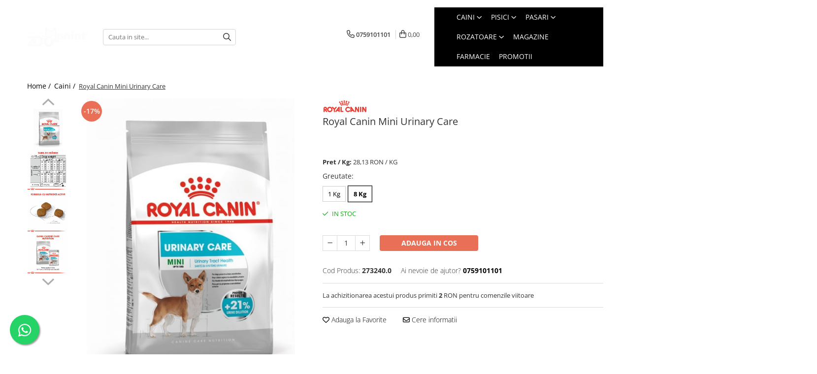

--- FILE ---
content_type: text/html; charset=UTF-8
request_url: https://www.zoopoint.ro/caini/royal-canin-mini-urinary-care.html
body_size: 46424
content:
<!DOCTYPE html>

<html lang="ro-ro">

	<head>
		<meta charset="UTF-8">

		<script src="https://gomagcdn.ro/themes/fashion/js/lazysizes.min.js?v=93171258-4.227" async=""></script>

		<script>
			function g_js(callbk){typeof callbk === 'function' ? window.addEventListener("DOMContentLoaded", callbk, false) : false;}
		</script>

					<link rel="icon" sizes="48x48" href="https://gomagcdn.ro/domains/zoopoint.ro/files/favicon/favicon5236.png">
			<link rel="apple-touch-icon" sizes="180x180" href="https://gomagcdn.ro/domains/zoopoint.ro/files/favicon/favicon5236.png">
		
		<style>
			/*body.loading{overflow:hidden;}
			body.loading #wrapper{opacity: 0;visibility: hidden;}
			body #wrapper{opacity: 1;visibility: visible;transition:all .1s ease-out;}*/

			.main-header .main-menu{min-height:43px;}
			.-g-hide{visibility:hidden;opacity:0;}

					</style>
							<link rel="preload" as="image" href="https://gomagcdn.ro/domains/zoopoint.ro/files/product/large/royal-canin-mini-urinary-care-28-9525.jpg" >
				<link rel="preconnect" href="https://gomagcdn.ro"><link rel="dns-prefetch" href="https://fonts.googleapis.com" /><link rel="dns-prefetch" href="https://fonts.gstatic.com" /><link rel="dns-prefetch" href="https://connect.facebook.net" /><link rel="dns-prefetch" href="https://www.facebook.com" /><link rel="dns-prefetch" href="https://www.googletagmanager.com" /><link rel="dns-prefetch" href="https://analytics.tiktok.com" />
					<link rel="stylesheet" href="https://gomagcdn.ro/themes/fashion/css/main-min-v2.css?v=93171258-4.227-1" data-values='{"blockScripts": "1"}'>
		
					<link rel="stylesheet" href="https://www.zoopoint.ro/theme/default.css?v=31762944251">
		
						<link rel="stylesheet" href="https://gomagcdn.ro/themes/fashion/css/dev-style.css?v=93171258-4.227-1">
					<style>
									/* OTHER THEMES */
					.product-box .image {padding-top: 100%;}
					.product-box .product-icon-holder {aspect-ratio:1/1}
					.product-box .image img {position: absolute;max-height: 100%;}
							</style>
		
		
		
		<link rel="preload" href="https://gomagcdn.ro/themes/fashion/js/plugins.js?v=93171258-4.227" as="script">

		
					<link rel="preload" href="https://www.zoopoint.ro/theme/default.js?v=31762944251" as="script">
		
		<link rel="alternate" hreflang="x-default" href="https://www.zoopoint.ro/caini/royal-canin-mini-urinary-care.html">
		<link rel="preload" href="https://gomagcdn.ro/themes/fashion/js/dev.js?v=93171258-4.227" as="script">

									<!-- Global site tag (gtag.js) - Google Ads: 612009442 -->
<script async src="https://www.googletagmanager.com/gtag/js?id=AW-612009442"></script>
<script>
  window.dataLayer = window.dataLayer || [];
  function gtag(){dataLayer.push(arguments);}
  gtag('js', new Date());

  gtag('config', 'AW-612009442');
</script>					
		<meta name="expires" content="never">
		<meta name="revisit-after" content="1 days">
					<meta name="author" content="Gomag">
				<title>Hrana uscata pentru caini Royal Canin Mini Urinary Care</title>


					<meta name="robots" content="index,follow" />
						
		<meta name="description" content="Hrana completa pentru cainii adulti, cu greutatea de pana la 10 kg si varsta peste 10 luni, predispusi sensibilitatilor urinare">
		<meta class="viewport" name="viewport" content="width=device-width, initial-scale=1.0, user-scalable=no">
							<meta property="og:description" content="Urinary Care Mini  Sanatatea tractului urinar  •    Aceasta formula nutritionala avansata contribuie la mentinerea dilutiei urinei si sustine echilibrul mineral. Aceasta formula nutritionala completa poate fi folosita pe termen lung pentru a dezvolta un mediu mai putin favorabil formarii cristalelor de urina. *comparativ cu produsul de intretinere (Mini Adult)  RECOMANDARI  •    Pentru a sustine sanatatea tractului urinar al cainelui dvs. asigurati-va ca acesta are mereu la dispozitie apa proaspata si curata. Cand vremea este calduroasa dar mai ales cand face efort fizic, asigurati-va ca aveti apa la dvs. Daca aveti intrebari sau nelamuriri in ceea ce priveste sanatatea cainelui dumneavoastra, adresati-va medicului veterinar.    COMPOZITIE  Faina de porumb, proteina deshidratata de pasare, grasimi animale, orez, proteine animale hidrolizate, izolat proteic vegetal*, grau, porumb, gluten de porumb, pulpa de sfecla, minerale, pudra de ou, fibre vegetale, pudra de celuloza, extract de de cicoare, extract de galbenele (sursa de luteina).  Aditivi nutritionali: Vitamina A: 15500 UI, Vitamina D3: 1000 UI, E1 (Fier): 54 mg, E2 (Iod): 4.8 mg, E4 (Cupru): 13 mg, E5 (Mangan): 60 mg, E6 (Zinc): 137 mg, E8 (Seleniu): 0.09 mg - Conservanti - Antioxidanti.  CONSTITUENTI ANALITICI: Proteine: 27.0%, Grasimi: 16.0%, Cenusa: 7.0%, Celuloza bruta: 2.5%.  *L.I.P: Proteina selectionata datorita gradului sau ridicat de asimilare"/>
							<meta property="og:image" content="https://gomagcdn.ro/domains/zoopoint.ro/files/product/large/royal-canin-mini-urinary-care-28-9525.jpg"/>
															<link rel="canonical" href="https://www.zoopoint.ro/caini/royal-canin-mini-urinary-care.html" />
			<meta property="og:url" content="https://www.zoopoint.ro/caini/royal-canin-mini-urinary-care.html"/>
						
		<meta name="distribution" content="Global">
		<meta name="owner" content="www.zoopoint.ro">
		<meta name="publisher" content="www.zoopoint.ro">
		<meta name="rating" content="General">
		<meta name="copyright" content="Copyright www.zoopoint.ro 2025. All rights reserved">
		<link rel="search" href="https://www.zoopoint.ro/opensearch.ro.xml" type="application/opensearchdescription+xml" title="Cautare"/>

		
							<script src="https://gomagcdn.ro/themes/fashion/js/jquery-2.1.4.min.js"></script>
			<script defer src="https://gomagcdn.ro/themes/fashion/js/jquery.autocomplete.js?v=20181023"></script>
			<script src="https://gomagcdn.ro/themes/fashion/js/gomag.config.js?v=93171258-4.227"></script>
			<script src="https://gomagcdn.ro/themes/fashion/js/gomag.js?v=93171258-4.227"></script>
		
													<script>
$.Gomag.bind('User/Data/AffiliateMarketing/HideTrafiLeak', function(event, data){

    $('.whatsappfloat').remove();
});
</script><script>
	var items = [];

	items.push(
		{
			id		:'273240.0',
			name	:'Royal Canin Mini Urinary Care',
			brand	:'Royal Canin',
			category:'Caini',
			price	:225.0000,
			google_business_vertical: 'retail'
		}
	);

	gtag('event', 'view_item', {
		items: [items],
		currency: "RON",
		value: "225.0000",
		send_to: 'AW-612009442'
	});
		gtag('event', 'page_view', {
		send_to: 'AW-612009442',
		value: 225.0000,
		items: [{
			id: '273240.0',
			google_business_vertical: 'retail'
		}]
		});
	</script><script>	
	$(document).ready(function(){
		
		$(document).on('click', $GomagConfig.cartSummaryItemRemoveButton, function() {
			var productId = $(this).attr("data-product");
			var productSku = $(this).attr("data-productsku");
			var productPrice = $(this).attr("data-productprice");
			var productQty = $(this).attr("data-qty");
			
			gtag('event', 'remove_from_cart', {
					send_to	: 'AW-612009442',
					value	: parseFloat(productQty) * parseFloat(productPrice),
					items:[{
						id		: productSku,
						quantity: productQty,
						price	: productPrice		 
				}]
			})
			
		})
	
		$(document).on('click', $GomagConfig.checkoutItemRemoveButton, function() {
			
			var itemKey = $(this).attr('id').replace('__checkoutItemRemove','');
			var productId = $(this).data("product");
			var productSku = $(this).attr("productsku");
			var productPrice = $(this).attr("productprice");
			var productQty = $('#quantityToAdd_'+itemKey).val();
			
			gtag('event', 'remove_from_cart', {
				send_to	: 'AW-612009442',
				value	: parseFloat(productQty) * parseFloat(productPrice),
				items	:[{
					id		: productSku,
					quantity: productQty,
					price	: productPrice
				}]
			})
			
		})
	});		
	
</script>
<!-- Global site tag (gtag.js) - Google Analytics -->
<script async src="https://www.googletagmanager.com/gtag/js?id=G-WPH6W6NN3D"></script>
	<script>
 window.dataLayer = window.dataLayer || [];
  function gtag(){dataLayer.push(arguments);}

  var cookieValue = '';
  var name = 'g_c_consent' + "=";
  var decodedCookie = decodeURIComponent(document.cookie);
  var ca = decodedCookie.split(';');
  for(var i = 0; i <ca.length; i++) {
	var c = ca[i];
	while (c.charAt(0) == ' ') {
	  c = c.substring(1);
	}
	if (c.indexOf(name) == 0) {
	  cookieValue = c.substring(name.length, c.length);
	}
  }



if(cookieValue == ''){
	gtag('consent', 'default', {
	  'ad_storage': 'denied',
	  'ad_user_data': 'denied',
	  'ad_personalization': 'denied',
	  'analytics_storage': 'denied',
	  'personalization_storage': 'denied',
	  'functionality_storage': 'denied',
	  'security_storage': 'denied'
	});
	} else if(cookieValue != '-1'){


			gtag('consent', 'default', {
			'ad_storage': 'granted',
			'ad_user_data': 'granted',
			'ad_personalization': 'granted',
			'analytics_storage': 'granted',
			'personalization_storage': 'granted',
			'functionality_storage': 'granted',
			'security_storage': 'granted'
		});
	} else {
	 gtag('consent', 'default', {
		  'ad_storage': 'denied',
		  'ad_user_data': 'denied',
		  'ad_personalization': 'denied',
		  'analytics_storage': 'denied',
			'personalization_storage': 'denied',
			'functionality_storage': 'denied',
			'security_storage': 'denied'
		});

		 }
</script>
<script>

	
  gtag('js', new Date());

 
$.Gomag.bind('Cookie/Policy/Consent/Denied', function(){
	gtag('consent', 'update', {
		  'ad_storage': 'denied',
		  'ad_user_data': 'denied',
		  'ad_personalization': 'denied',
		  'analytics_storage': 'denied',
			'personalization_storage': 'denied',
			'functionality_storage': 'denied',
			'security_storage': 'denied'
		});
		})
$.Gomag.bind('Cookie/Policy/Consent/Granted', function(){
	gtag('consent', 'update', {
		  'ad_storage': 'granted',
		  'ad_user_data': 'granted',
		  'ad_personalization': 'granted',
		  'analytics_storage': 'granted',
			'personalization_storage': 'granted',
			'functionality_storage': 'granted',
			'security_storage': 'granted'
		});
		})
  gtag('config', 'G-WPH6W6NN3D', {allow_enhanced_conversions: true });
</script>
<script>
	function gaBuildProductVariant(product)
	{
		let _return = '';
		if(product.version != undefined)
		{
			$.each(product.version, function(i, a){
				_return += (_return == '' ? '' : ', ')+a.value;
			})
		}
		return _return;
	}

</script>
<script>
	$.Gomag.bind('Product/Add/To/Cart/After/Listing', function gaProductAddToCartLV4(event, data) {
		if(data.product !== undefined) {
			var gaProduct = false;
			if(typeof(gaProducts) != 'undefined' && gaProducts[data.product.id] != undefined)
			{
				gaProduct = gaProducts[data.product.id];

			}

			if(gaProduct == false)
			{
				gaProduct = {};
				gaProduct.item_id = data.product.id;
				gaProduct.currency = data.product.currency ? (String(data.product.currency).toLowerCase() == 'lei' ? 'RON' : data.product.currency) : 'RON';
				gaProduct.item_name =  data.product.sku ;
				gaProduct.item_variant= gaBuildProductVariant(data.product);
				gaProduct.item_brand = data.product.brand;
				gaProduct.item_category = data.product.category;

			}

			gaProduct.price = parseFloat(data.product.price).toFixed(2);
			gaProduct.quantity = data.product.productQuantity;
			gtag("event", "add_to_cart", {
				currency: gaProduct.currency,
				value: parseFloat(gaProduct.price) * parseFloat(gaProduct.quantity),
				items: [
					gaProduct
				]
			});

		}
	})
	$.Gomag.bind('Product/Add/To/Cart/After/Details', function gaProductAddToCartDV4(event, data){

		if(data.product !== undefined){

			var gaProduct = false;
			if(
				typeof(gaProducts) != 'undefined'
				&&
				gaProducts[data.product.id] != undefined
			)
			{
				var gaProduct = gaProducts[data.product.id];
			}

			if(gaProduct == false)
			{
				gaProduct = {};
				gaProduct.item_id = data.product.id;
				gaProduct.currency = data.product.currency ? (String(data.product.currency).toLowerCase() == 'lei' ? 'RON' : data.product.currency) : 'RON';
				gaProduct.item_name =  data.product.sku ;
				gaProduct.item_variant= gaBuildProductVariant(data.product);
				gaProduct.item_brand = data.product.brand;
				gaProduct.item_category = data.product.category;

			}

			gaProduct.price = parseFloat(data.product.price).toFixed(2);
			gaProduct.quantity = data.product.productQuantity;


			gtag("event", "add_to_cart", {
			  currency: gaProduct.currency,
			  value: parseFloat(gaProduct.price) * parseFloat(gaProduct.quantity),
			  items: [
				gaProduct
			  ]
			});
        }

	})
	 $.Gomag.bind('Product/Remove/From/Cart', function gaProductRemovedFromCartV4(event, data){
		var envData = $.Gomag.getEnvData();
		var products = envData.products;

		if(data.data.product !== undefined && products[data.data.product] !== undefined){


			var dataProduct = products[data.data.product];


			gaProduct = {};
			gaProduct.item_id = dataProduct.id;

			gaProduct.item_name =   dataProduct.sku ;
			gaProduct.currency = dataProduct.currency ? (String(dataProduct.currency).toLowerCase() == 'lei' ? 'RON' : dataProduct.currency) : 'RON';
			gaProduct.item_category = dataProduct.category;
			gaProduct.item_brand = dataProduct.brand;
			gaProduct.price = parseFloat(dataProduct.price).toFixed(2);
			gaProduct.quantity = data.data.quantity;
			gaProduct.item_variant= gaBuildProductVariant(dataProduct);
			gtag("event", "remove_from_cart", {
			  currency: gaProduct.currency,
			  value: parseFloat(gaProduct.price) * parseFloat(gaProduct.quantity),
			  items: [
				gaProduct
			  ]
			});
        }

	});

	 $.Gomag.bind('Cart/Quantity/Update', function gaCartQuantityUpdateV4(event, data){
		var envData = $.Gomag.getEnvData();
		var products = envData.products;
		if(!data.data.finalQuantity || !data.data.initialQuantity)
		{
			return false;
		}
		var dataProduct = products[data.data.product];
		if(dataProduct == undefined)
		{
			return false;
		}

		gaProduct = {};
		gaProduct.item_id = dataProduct.id;
		gaProduct.currency = dataProduct.currency ? (String(dataProduct.currency).toLowerCase() == 'lei' ? 'RON' : dataProduct.currency) : 'RON';
		gaProduct.item_name =  dataProduct.sku ;

		gaProduct.item_category = dataProduct.category;
		gaProduct.item_brand = dataProduct.brand;
		gaProduct.price = parseFloat(dataProduct.price).toFixed(2);
		gaProduct.item_variant= gaBuildProductVariant(dataProduct);
		if(parseFloat(data.data.initialQuantity) < parseFloat(data.data.finalQuantity))
		{
			var quantity = parseFloat(data.data.finalQuantity) - parseFloat(data.data.initialQuantity);
			gaProduct.quantity = quantity;

			gtag("event", "add_to_cart", {
			  currency: gaProduct.currency,
			  value: parseFloat(gaProduct.price) * parseFloat(gaProduct.quantity),
			  items: [
				gaProduct
			  ]
			});
		}
		else if(parseFloat(data.data.initialQuantity) > parseFloat(data.data.finalQuantity))
		{
			var quantity = parseFloat(data.data.initialQuantity) - parseFloat(data.data.finalQuantity);
			gaProduct.quantity = quantity;
			gtag("event", "remove_from_cart", {
			  currency: gaProduct.currency,
			  value: parseFloat(gaProduct.price) * parseFloat(gaProduct.quantity),
			  items: [
				gaProduct
			  ]
			});
		}

	});

</script>
<script>
!function (w, d, t) {
  w.TiktokAnalyticsObject=t;var ttq=w[t]=w[t]||[];ttq.methods=["page","track","identify","instances","debug","on","off","once","ready","alias","group","enableCookie","disableCookie"],ttq.setAndDefer=function(t,e){t[e]=function(){t.push([e].concat(Array.prototype.slice.call(arguments,0)))}};for(var i=0;i<ttq.methods.length;i++)ttq.setAndDefer(ttq,ttq.methods[i]);ttq.instance=function(t){for(var e=ttq._i[t]||[],n=0;n<ttq.methods.length;n++)ttq.setAndDefer(e,ttq.methods[n]);return e},ttq.load=function(e,n){var i="https://analytics.tiktok.com/i18n/pixel/events.js";ttq._i=ttq._i||{},ttq._i[e]=[],ttq._i[e]._u=i,ttq._t=ttq._t||{},ttq._t[e]=+new Date,ttq._o=ttq._o||{},ttq._o[e]=n||{};var o=document.createElement("script");o.type="text/javascript",o.async=!0,o.src=i+"?sdkid="+e+"&lib="+t;var a=document.getElementsByTagName("script")[0];a.parentNode.insertBefore(o,a)};

  ttq.load('CFS9TSJC77UEE0VEOFS0');
  ttq.page();
}(window, document, 'ttq');
</script><script>
function gmsc(name, value)
{
	if(value != undefined && value)
	{
		var expires = new Date();
		expires.setTime(expires.getTime() + parseInt(3600*24*1000*90));
		document.cookie = encodeURIComponent(name) + "=" + encodeURIComponent(value) + '; expires='+ expires.toUTCString() + "; path=/";
	}
}
let gmqs = window.location.search;
let gmup = new URLSearchParams(gmqs);
gmsc('g_sc', gmup.get('shop_campaign'));
gmsc('shop_utm_campaign', gmup.get('utm_campaign'));
gmsc('shop_utm_medium', gmup.get('utm_medium'));
gmsc('shop_utm_source', gmup.get('utm_source'));
</script><script>
    (function (w, d, s, o, t, r) {
        w.__aqpxConfig = {
            platform: 'gomag',
            appId: 1296,
            debugMode: false,
            dataLayer: 'dataLayerAq',
            events: ['default', 'default_consent', 'view_item', 'add_to_cart', 'remove_from_cart', 'add_to_wishlist', 'purchase', 'begin_checkout', 'view_cart', 'view_item_list']
        };
        w.__aqpxQueue = w.__aqpxQueue || [];
        w.AQPX = w.AQPX || function () { w.__aqpxQueue.push(arguments) };
        t = d.createElement(s);
        r = d.getElementsByTagName(s)[0];
        t.async = 1;
        t.src = o;
        r.parentNode.insertBefore(t, r);
    })(window, document, 'script', '//cdn.aqurate.ai/pixel/js/aqpx.min.js#latest-generation');
</script><!-- Facebook Pixel Code -->
				<script>
				!function(f,b,e,v,n,t,s){if(f.fbq)return;n=f.fbq=function(){n.callMethod?
				n.callMethod.apply(n,arguments):n.queue.push(arguments)};if(!f._fbq)f._fbq=n;
				n.push=n;n.loaded=!0;n.version="2.0";n.queue=[];t=b.createElement(e);t.async=!0;
				t.src=v;s=b.getElementsByTagName(e)[0];s.parentNode.insertBefore(t,s)}(window,
				document,"script","//connect.facebook.net/en_US/fbevents.js");

				fbq("init", "442061023683550");
				fbq("track", "PageView");</script>
				<!-- End Facebook Pixel Code -->
				<script>
				$.Gomag.bind('User/Ajax/Data/Loaded', function(event, data){
					if(data != undefined && data.data != undefined)
					{
						var eventData = data.data;
						if(eventData.facebookUserData != undefined)
						{
							$('body').append(eventData.facebookUserData);
						}
					}
				})
				</script>
				<meta name="facebook-domain-verification" content="nvn42p12xpj9492gdsme3a4nirjzc3" /><script>
	$.Gomag.bind('Product/Add/To/Cart/After/Listing', function(event, data){
		if(data.product !== undefined){
			gtag('event', 'add_to_cart', {
				send_to	: 'AW-612009442',
				value	: parseFloat(data.product.productQuantity) * parseFloat(data.product.price),
				items	:[{
					id		: data.product.sku,
					name	: data.product.name,
					brand	: data.product.brand,
					category: data.product.category,
					quantity: data.product.productQuantity,
					price	: data.product.price
				 
			}]
		   })
        }
	})
	$.Gomag.bind('Product/Add/To/Cart/After/Details', function(event, data){
		
		if(data.product !== undefined){
			gtag('event', 'add_to_cart', {
				send_to: 'AW-612009442',
				value: parseFloat(data.product.productQuantity) * parseFloat(data.product.price),
				items: [{
					id: data.product.sku,
					name		: data.product.name,
					brand		: data.product.brand,
					category	: data.product.category,
					quantity	: data.product.productQuantity,
					price		: data.product.price
				}]	
			})
		}
	})
   
</script><meta name="google-site-verification" content="F-WSVJmoirOirsIJOakRbYtbQti9arp8D-Dd7-S41FE" /> <meta name="msvalidate.01" content="C700E57068B1C0801D5593B9D96B68D3" />					
		
	</head>

	<body class="" style="">

		<script >
			function _addCss(url, attribute, value, loaded){
				var _s = document.createElement('link');
				_s.rel = 'stylesheet';
				_s.href = url;
				_s.type = 'text/css';
				if(attribute)
				{
					_s.setAttribute(attribute, value)
				}
				if(loaded){
					_s.onload = function(){
						var dom = document.getElementsByTagName('body')[0];
						//dom.classList.remove('loading');
					}
				}
				var _st = document.getElementsByTagName('link')[0];
				_st.parentNode.insertBefore(_s, _st);
			}
			//_addCss('https://fonts.googleapis.com/css2?family=Open+Sans:ital,wght@0,300;0,400;0,600;0,700;1,300;1,400&display=swap');
			_addCss('https://gomagcdn.ro/themes/_fonts/Open-Sans.css');

		</script>
		<script>
				/*setTimeout(
				  function()
				  {
				   document.getElementsByTagName('body')[0].classList.remove('loading');
				  }, 1000);*/
		</script>
							
					<div id="fb-root"></div>
						<script >
			window.fbAsyncInit = function() {
			FB.init({
			appId : '375331207170263',
			autoLogAppEvents : true,
			xfbml : true,
			version : 'v12.0'
			});
			};
			</script>
			<script async defer crossorigin="anonymous" src="https://connect.facebook.net/ro_RO/sdk.js"></script>
					
		<div id="wrapper">
			<!-- BLOCK:3b15aa1d4072ee4c77c8c76148341216 start -->
<div id="_cartSummary" class="hide"></div>

<script >
	$(document).ready(function() {

		$(document).on('keypress', '.-g-input-loader', function(){
			$(this).addClass('-g-input-loading');
		})

		$.Gomag.bind('Product/Add/To/Cart/After', function(eventResponse, properties)
		{
									var data = JSON.parse(properties.data);
			$('.q-cart').html(data.quantity);
			if(parseFloat(data.quantity) > 0)
			{
				$('.q-cart').removeClass('hide');
			}
			else
			{
				$('.q-cart').addClass('hide');
			}
			$('.cartPrice').html(data.subtotal + ' ' + data.currency);
			$('.cartProductCount').html(data.quantity);


		})
		$('#_cartSummary').on('updateCart', function(event, cart) {
			var t = $(this);

			$.get('https://www.zoopoint.ro/cart-update', {
				cart: cart
			}, function(data) {

				$('.q-cart').html(data.quantity);
				if(parseFloat(data.quantity) > 0)
				{
					$('.q-cart').removeClass('hide');
				}
				else
				{
					$('.q-cart').addClass('hide');
				}
				$('.cartPrice').html(data.subtotal + ' ' + data.currency);
				$('.cartProductCount').html(data.quantity);
			}, 'json');
			window.ga = window.ga || function() {
				(ga.q = ga.q || []).push(arguments)
			};
			ga('send', 'event', 'Buton', 'Click', 'Adauga_Cos');
		});

		if(window.gtag_report_conversion) {
			$(document).on("click", 'li.phone-m', function() {
				var phoneNo = $('li.phone-m').children( "a").attr('href');
				gtag_report_conversion(phoneNo);
			});

		}

	});
</script>



<header class="main-header container-bg clearfix" data-block="headerBlock">
	<div class="discount-tape container-h full -g-hide" id="_gomagHellobar"></div>

		
	<div class="top-head-bg container-h full">

		<div class="top-head container-h">
			<div class="row">
				<div class="col-sm-2 col-xs-12 logo-h">
					
	<a href="https://www.zoopoint.ro" id="logo" data-pageId="2">
		<img src="https://gomagcdn.ro/domains/zoopoint.ro/files/company/logo-zoopoint-alb-2-846256178.png" fetchpriority="high" class="img-responsive" alt="Pet Shop Online ZooPoint.ro" title="Pet Shop Online ZooPoint.ro" width="200" height="50" style="width:auto;">
	</a>
				</div>
				<div class="col-sm-4 col-xs-7 main search-form-box">
					
<form name="search-form" class="search-form" action="https://www.zoopoint.ro/produse" id="_searchFormMainHeader">

	<input id="_autocompleteSearchMainHeader" name="c" class="input-placeholder -g-input-loader" type="text" placeholder="Cauta in site..." aria-label="Search"  value="">
	<button id="_doSearch" class="search-button" aria-hidden="true">
		<i class="fa fa-search" aria-hidden="true"></i>
	</button>

				<script >
			$(document).ready(function() {

				$('#_autocompleteSearchMainHeader').autocomplete({
					serviceUrl: 'https://www.zoopoint.ro/autocomplete',
					minChars: 2,
					deferRequestBy: 700,
					appendTo: '#_searchFormMainHeader',
					width: parseInt($('#_doSearch').offset().left) - parseInt($('#_autocompleteSearchMainHeader').offset().left),
					formatResult: function(suggestion, currentValue) {
						return suggestion.value;
					},
					onSelect: function(suggestion) {
						$(this).val(suggestion.data);
					},
					onSearchComplete: function(suggestion) {
						$(this).removeClass('-g-input-loading');
					}
				});
				$(document).on('click', '#_doSearch', function(e){
					e.preventDefault();
					if($('#_autocompleteSearchMainHeader').val() != '')
					{
						$('#_searchFormMainHeader').submit();
					}
				})
			});
		</script>
	

</form>
				</div>
				<div class="col-xs-5 acount-section">
					
<ul>
	<li class="search-m hide">
		<a href="#" class="-g-no-url" aria-label="Cauta in site..." data-pageId="">
			<i class="fa fa-search search-open" aria-hidden="true"></i>
			<i style="display:none" class="fa fa-times search-close" aria-hidden="true"></i>
		</a>
	</li>
	<li class="-g-user-icon -g-user-icon-empty">
			
	</li>
	
				<li class="contact-header">
			<a href="tel:0759101101" aria-label="Contacteaza-ne" data-pageId="3">
				<i class="fa fa-phone" aria-hidden="true"></i>
								<span>0759101101</span>
			</a>
		</li>
			<li class="wishlist-header hide">
		<a href="https://www.zoopoint.ro/wishlist" aria-label="Wishlist" data-pageId="28">
			<span class="-g-wishlist-product-count -g-hide"></span>
			<i class="fa fa-heart-o" aria-hidden="true"></i>
			<span class="">Favorite</span>
		</a>
	</li>
	<li class="cart-header-btn cart">
		<a class="cart-drop _showCartHeader" href="https://www.zoopoint.ro/cos-de-cumparaturi" aria-label="Cos de cumparaturi">
			<span class="q-cart hide">0</span>
			<i class="fa fa-shopping-bag" aria-hidden="true"></i>
			<span class="count cartPrice">0,00
				
			</span>
		</a>
					<div class="cart-dd  _cartShow cart-closed"></div>
			</li>

	</ul>

	<script>
		$(document).ready(function() {
			//Cart
							$('.cart').mouseenter(function() {
					$.Gomag.showCartSummary('div._cartShow');
				}).mouseleave(function() {
					$.Gomag.hideCartSummary('div._cartShow');
					$('div._cartShow').removeClass('cart-open');
				});
						$(document).on('click', '.dropdown-toggle', function() {
				window.location = $(this).attr('href');
			})
		})
	</script>

				</div>
				<div class="col-xs-5 navigation-holder">
					
<div id="navigation">
	<nav id="main-menu" class="main-menu container-h full clearfix">
		<a href="#" class="menu-trg -g-no-url" title="Produse">
			<span>&nbsp;</span>
		</a>
		
<div class="container-h nav-menu-hh clearfix">

	<!-- BASE MENU -->
	<ul class="
			nav-menu base-menu container-h
			
			
		">

		

			
		<li class="menu-drop __GomagMM ">
							<a
					href="https://www.zoopoint.ro/caini"
					class="  "
					rel="  "
					
					title="Caini"
					data-Gomag=''
					data-block-name="mainMenuD0"
					data-pageId= "2"
					data-block="mainMenuD">
											<span class="list">Caini</span>
						<i class="fa fa-angle-down"></i>
				</a>

									<div class="menu-dd">
										<ul class="drop-list clearfix w100">
																																						<li class="fl">
										<div class="col">
											<p class="title">
												<a
												href="https://www.zoopoint.ro/hrana-uscata-pentru-caini"
												class="title    "
												rel="  "
												
												title="Hrana Uscata Caini"
												data-Gomag=''
												data-block-name="mainMenuD1"
												data-block="mainMenuD"
												data-pageId= "5"
												>
																										Hrana Uscata Caini
												</a>
											</p>
																																															<a
														href="https://www.zoopoint.ro/taste-of-the-wild-hrana-uscata-caini"
														rel="  "
														
														title="Taste of the Wild"
														class="    "
														data-Gomag=''
														data-block-name="mainMenuD2"
														data-block="mainMenuD"
														data-pageId="72"
													>
																												<i class="fa fa-angle-right"></i>
														<span>Taste of the Wild</span>
													</a>
																									<a
														href="https://www.zoopoint.ro/bonacibo-hrana-uscata-caini"
														rel="  "
														
														title="BonaCibo"
														class="    "
														data-Gomag=''
														data-block-name="mainMenuD2"
														data-block="mainMenuD"
														data-pageId="109"
													>
																												<i class="fa fa-angle-right"></i>
														<span>BonaCibo</span>
													</a>
																									<a
														href="https://www.zoopoint.ro/natures-protection-hrana-uscata-caini"
														rel="  "
														
														title="Nature's Protection"
														class="    "
														data-Gomag=''
														data-block-name="mainMenuD2"
														data-block="mainMenuD"
														data-pageId="69"
													>
																												<i class="fa fa-angle-right"></i>
														<span>Nature&#039;s Protection</span>
													</a>
																									<a
														href="https://www.zoopoint.ro/nature-s-protection-superior-care-hrana-uscata-caini"
														rel="  "
														
														title="Superior Care"
														class="    "
														data-Gomag=''
														data-block-name="mainMenuD2"
														data-block="mainMenuD"
														data-pageId="70"
													>
																												<i class="fa fa-angle-right"></i>
														<span>Superior Care</span>
													</a>
																									<a
														href="https://www.zoopoint.ro/nature-s-protection-lifestyle-hrana-uscata-caini"
														rel="  "
														
														title="Lifestyle"
														class="    "
														data-Gomag=''
														data-block-name="mainMenuD2"
														data-block="mainMenuD"
														data-pageId="180"
													>
																												<i class="fa fa-angle-right"></i>
														<span>Lifestyle</span>
													</a>
																									<a
														href="https://www.zoopoint.ro/royal-canin-caini"
														rel="  "
														
														title="Royal Canin"
														class="    "
														data-Gomag=''
														data-block-name="mainMenuD2"
														data-block="mainMenuD"
														data-pageId="7"
													>
																												<i class="fa fa-angle-right"></i>
														<span>Royal Canin</span>
													</a>
																									<a
														href="https://www.zoopoint.ro/naturo-"
														rel="  "
														
														title="Naturo"
														class="    "
														data-Gomag=''
														data-block-name="mainMenuD2"
														data-block="mainMenuD"
														data-pageId="165"
													>
																												<i class="fa fa-angle-right"></i>
														<span>Naturo</span>
													</a>
																									<a
														href="https://www.zoopoint.ro/araton-caini"
														rel="  "
														
														title="Araton"
														class="    "
														data-Gomag=''
														data-block-name="mainMenuD2"
														data-block="mainMenuD"
														data-pageId="63"
													>
																												<i class="fa fa-angle-right"></i>
														<span>Araton</span>
													</a>
																									<a
														href="https://www.zoopoint.ro/primordial-hrana-uscata-caini"
														rel="  "
														
														title="Primordial"
														class="    "
														data-Gomag=''
														data-block-name="mainMenuD2"
														data-block="mainMenuD"
														data-pageId="79"
													>
																												<i class="fa fa-angle-right"></i>
														<span>Primordial</span>
													</a>
																									<a
														href="https://www.zoopoint.ro/meglium-hrana-uscata-caini"
														rel="  "
														
														title="Meglium"
														class="    "
														data-Gomag=''
														data-block-name="mainMenuD2"
														data-block="mainMenuD"
														data-pageId="81"
													>
																												<i class="fa fa-angle-right"></i>
														<span>Meglium</span>
													</a>
																									<a
														href="https://www.zoopoint.ro/diamond-naturals-"
														rel="  "
														
														title="Diamond Naturals"
														class="    "
														data-Gomag=''
														data-block-name="mainMenuD2"
														data-block="mainMenuD"
														data-pageId="175"
													>
																												<i class="fa fa-angle-right"></i>
														<span>Diamond Naturals</span>
													</a>
																									<a
														href="https://www.zoopoint.ro/pala-hrana-uscata-caini"
														rel="  "
														
														title="Pala"
														class="    "
														data-Gomag=''
														data-block-name="mainMenuD2"
														data-block="mainMenuD"
														data-pageId="190"
													>
																												<i class="fa fa-angle-right"></i>
														<span>Pala</span>
													</a>
																									<a
														href="https://www.zoopoint.ro/pro-science-caini"
														rel="  "
														
														title="Pro Science"
														class="    "
														data-Gomag=''
														data-block-name="mainMenuD2"
														data-block="mainMenuD"
														data-pageId="193"
													>
																												<i class="fa fa-angle-right"></i>
														<span>Pro Science</span>
													</a>
																									<a
														href="https://www.zoopoint.ro/decent"
														rel="  "
														
														title="Decent"
														class="    "
														data-Gomag=''
														data-block-name="mainMenuD2"
														data-block="mainMenuD"
														data-pageId="185"
													>
																												<i class="fa fa-angle-right"></i>
														<span>Decent</span>
													</a>
																									<a
														href="https://www.zoopoint.ro/brit-premium-hrana-uscata-caini"
														rel="  "
														
														title="Brit Premium"
														class="    "
														data-Gomag=''
														data-block-name="mainMenuD2"
														data-block="mainMenuD"
														data-pageId="112"
													>
																												<i class="fa fa-angle-right"></i>
														<span>Brit Premium</span>
													</a>
																									<a
														href="https://www.zoopoint.ro/brit-care-hrana-uscata-caini"
														rel="  "
														
														title="Brit Care"
														class="    "
														data-Gomag=''
														data-block-name="mainMenuD2"
														data-block="mainMenuD"
														data-pageId="30"
													>
																												<i class="fa fa-angle-right"></i>
														<span>Brit Care</span>
													</a>
																									<a
														href="https://www.zoopoint.ro/acana-hrana-uscata-caini"
														rel="  "
														
														title="Acana"
														class="    "
														data-Gomag=''
														data-block-name="mainMenuD2"
														data-block="mainMenuD"
														data-pageId="16"
													>
																												<i class="fa fa-angle-right"></i>
														<span>Acana</span>
													</a>
																									<a
														href="https://www.zoopoint.ro/pro-plan-hrana-uscata-caini"
														rel="  "
														
														title="Pro Plan"
														class="    "
														data-Gomag=''
														data-block-name="mainMenuD2"
														data-block="mainMenuD"
														data-pageId="136"
													>
																												<i class="fa fa-angle-right"></i>
														<span>Pro Plan</span>
													</a>
																									<a
														href="https://www.zoopoint.ro/dog-food-hrana-uscata-caini"
														rel="  "
														
														title="Dog Food"
														class="    "
														data-Gomag=''
														data-block-name="mainMenuD2"
														data-block="mainMenuD"
														data-pageId="82"
													>
																												<i class="fa fa-angle-right"></i>
														<span>Dog Food</span>
													</a>
																									<a
														href="https://www.zoopoint.ro/orijen-hrana-uscata-caini"
														rel="  "
														
														title="Orijen"
														class="    "
														data-Gomag=''
														data-block-name="mainMenuD2"
														data-block="mainMenuD"
														data-pageId="128"
													>
																												<i class="fa fa-angle-right"></i>
														<span>Orijen</span>
													</a>
																									<a
														href="https://www.zoopoint.ro/hill-s-hrana-uscata-caini"
														rel="  "
														
														title="Hill's"
														class="    "
														data-Gomag=''
														data-block-name="mainMenuD2"
														data-block="mainMenuD"
														data-pageId="33"
													>
																												<i class="fa fa-angle-right"></i>
														<span>Hill&#039;s</span>
													</a>
																									<a
														href="https://www.zoopoint.ro/josera"
														rel="  "
														
														title="Josera"
														class="    "
														data-Gomag=''
														data-block-name="mainMenuD2"
														data-block="mainMenuD"
														data-pageId="166"
													>
																												<i class="fa fa-angle-right"></i>
														<span>Josera</span>
													</a>
																									<a
														href="https://www.zoopoint.ro/platinum-177"
														rel="  "
														
														title="Platinum"
														class="    "
														data-Gomag=''
														data-block-name="mainMenuD2"
														data-block="mainMenuD"
														data-pageId="177"
													>
																												<i class="fa fa-angle-right"></i>
														<span>Platinum</span>
													</a>
																									<a
														href="https://www.zoopoint.ro/dog-chow-191"
														rel="  "
														
														title="Dog Chow"
														class="    "
														data-Gomag=''
														data-block-name="mainMenuD2"
														data-block="mainMenuD"
														data-pageId="191"
													>
																												<i class="fa fa-angle-right"></i>
														<span>Dog Chow</span>
													</a>
																							
										</div>
									</li>
																																<li class="fl">
										<div class="col">
											<p class="title">
												<a
												href="https://www.zoopoint.ro/hrana-umeda-caini"
												class="title    "
												rel="  "
												
												title="Hrana Umeda Caini"
												data-Gomag=''
												data-block-name="mainMenuD1"
												data-block="mainMenuD"
												data-pageId= "10"
												>
																										Hrana Umeda Caini
												</a>
											</p>
																																															<a
														href="https://www.zoopoint.ro/naturo-hrana-umeda-caini"
														rel="  "
														
														title="Naturo"
														class="    "
														data-Gomag=''
														data-block-name="mainMenuD2"
														data-block="mainMenuD"
														data-pageId="151"
													>
																												<i class="fa fa-angle-right"></i>
														<span>Naturo</span>
													</a>
																									<a
														href="https://www.zoopoint.ro/taste-of-the-wild-hrana-umeda-caini"
														rel="  "
														
														title="Taste of the Wild"
														class="    "
														data-Gomag=''
														data-block-name="mainMenuD2"
														data-block="mainMenuD"
														data-pageId="71"
													>
																												<i class="fa fa-angle-right"></i>
														<span>Taste of the Wild</span>
													</a>
																									<a
														href="https://www.zoopoint.ro/isegrim-hrana-umeda-caini"
														rel="  "
														
														title="Isegrim"
														class="    "
														data-Gomag=''
														data-block-name="mainMenuD2"
														data-block="mainMenuD"
														data-pageId="77"
													>
																												<i class="fa fa-angle-right"></i>
														<span>Isegrim</span>
													</a>
																									<a
														href="https://www.zoopoint.ro/inaba-churu"
														rel="  "
														
														title="Inaba Churu"
														class="    "
														data-Gomag=''
														data-block-name="mainMenuD2"
														data-block="mainMenuD"
														data-pageId="164"
													>
																												<i class="fa fa-angle-right"></i>
														<span>Inaba Churu</span>
													</a>
																									<a
														href="https://www.zoopoint.ro/nature-s-protection-superior-care-hrana-umeda-caini"
														rel="  "
														
														title="Nature's Protection Superior Care"
														class="    "
														data-Gomag=''
														data-block-name="mainMenuD2"
														data-block="mainMenuD"
														data-pageId="156"
													>
																												<i class="fa fa-angle-right"></i>
														<span>Nature&#039;s Protection Superior Care</span>
													</a>
																									<a
														href="https://www.zoopoint.ro/nature-s-protection-170"
														rel="  "
														
														title="Nature's Protection"
														class="    "
														data-Gomag=''
														data-block-name="mainMenuD2"
														data-block="mainMenuD"
														data-pageId="170"
													>
																												<i class="fa fa-angle-right"></i>
														<span>Nature&#039;s Protection</span>
													</a>
																									<a
														href="https://www.zoopoint.ro/royal-canin-hrana-umeda-caini"
														rel="  "
														
														title="Royal Canin"
														class="    "
														data-Gomag=''
														data-block-name="mainMenuD2"
														data-block="mainMenuD"
														data-pageId="12"
													>
																												<i class="fa fa-angle-right"></i>
														<span>Royal Canin</span>
													</a>
																									<a
														href="https://www.zoopoint.ro/hill-s-hrana-umeda-caini"
														rel="  "
														
														title="Hill's"
														class="    "
														data-Gomag=''
														data-block-name="mainMenuD2"
														data-block="mainMenuD"
														data-pageId="34"
													>
																												<i class="fa fa-angle-right"></i>
														<span>Hill&#039;s</span>
													</a>
																									<a
														href="https://www.zoopoint.ro/brit-premium-hrana-umeda-caini"
														rel="  "
														
														title="Brit Premium"
														class="    "
														data-Gomag=''
														data-block-name="mainMenuD2"
														data-block="mainMenuD"
														data-pageId="123"
													>
																												<i class="fa fa-angle-right"></i>
														<span>Brit Premium</span>
													</a>
																									<a
														href="https://www.zoopoint.ro/nuevo-hrana-umeda-caini"
														rel="  "
														
														title="Nuevo"
														class="    "
														data-Gomag=''
														data-block-name="mainMenuD2"
														data-block="mainMenuD"
														data-pageId="23"
													>
																												<i class="fa fa-angle-right"></i>
														<span>Nuevo</span>
													</a>
																									<a
														href="https://www.zoopoint.ro/brit-care-hrana-umeda-caini"
														rel="  "
														
														title="Brit Care"
														class="    "
														data-Gomag=''
														data-block-name="mainMenuD2"
														data-block="mainMenuD"
														data-pageId="117"
													>
																												<i class="fa fa-angle-right"></i>
														<span>Brit Care</span>
													</a>
																									<a
														href="https://www.zoopoint.ro/schesir-hrana-umeda-caini"
														rel="  "
														
														title="Schesir"
														class="    "
														data-Gomag=''
														data-block-name="mainMenuD2"
														data-block="mainMenuD"
														data-pageId="49"
													>
																												<i class="fa fa-angle-right"></i>
														<span>Schesir</span>
													</a>
																									<a
														href="https://www.zoopoint.ro/piper-caini"
														rel="  "
														
														title="Piper"
														class="    "
														data-Gomag=''
														data-block-name="mainMenuD2"
														data-block="mainMenuD"
														data-pageId="58"
													>
																												<i class="fa fa-angle-right"></i>
														<span>Piper</span>
													</a>
																									<a
														href="https://www.zoopoint.ro/josera-"
														rel="  "
														
														title="Josera"
														class="    "
														data-Gomag=''
														data-block-name="mainMenuD2"
														data-block="mainMenuD"
														data-pageId="169"
													>
																												<i class="fa fa-angle-right"></i>
														<span>Josera</span>
													</a>
																									<a
														href="https://www.zoopoint.ro/carpathian-pet-food-"
														rel="  "
														
														title="Carpathian Pet Food"
														class="    "
														data-Gomag=''
														data-block-name="mainMenuD2"
														data-block="mainMenuD"
														data-pageId="174"
													>
																												<i class="fa fa-angle-right"></i>
														<span>Carpathian Pet Food</span>
													</a>
																							
										</div>
									</li>
																																<li class="fl">
										<div class="col">
											<p class="title">
												<a
												href="https://www.zoopoint.ro/igiena-caini"
												class="title    "
												rel="  "
												
												title="Igiena Caini"
												data-Gomag=''
												data-block-name="mainMenuD1"
												data-block="mainMenuD"
												data-pageId= "43"
												>
																										Igiena Caini
												</a>
											</p>
																						
										</div>
									</li>
																																<li class="fl">
										<div class="col">
											<p class="title">
												<a
												href="https://www.zoopoint.ro/diete-veterinare-caini"
												class="title    "
												rel="  "
												
												title="Diete Veterinare Caini"
												data-Gomag=''
												data-block-name="mainMenuD1"
												data-block="mainMenuD"
												data-pageId= "14"
												>
																										Diete Veterinare Caini
												</a>
											</p>
																						
										</div>
									</li>
																																<li class="fl">
										<div class="col">
											<p class="title">
												<a
												href="https://www.zoopoint.ro/suplimente-nutritive-caini"
												class="title    "
												rel="  "
												
												title="Suplimente Nutritive Caini"
												data-Gomag=''
												data-block-name="mainMenuD1"
												data-block="mainMenuD"
												data-pageId= "27"
												>
																										Suplimente Nutritive Caini
												</a>
											</p>
																						
										</div>
									</li>
																																<li class="fl">
										<div class="col">
											<p class="title">
												<a
												href="https://www.zoopoint.ro/cosuri-culcusuri-si-perne-caini"
												class="title    "
												rel="  "
												
												title="Cosuri, Culcusuri si Perne"
												data-Gomag=''
												data-block-name="mainMenuD1"
												data-block="mainMenuD"
												data-pageId= "80"
												>
																										Cosuri, Culcusuri si Perne
												</a>
											</p>
																						
										</div>
									</li>
																																<li class="fl">
										<div class="col">
											<p class="title">
												<a
												href="https://www.zoopoint.ro/covorase-absorbante-caini"
												class="title    "
												rel="  "
												
												title="Covorase Absorbante"
												data-Gomag=''
												data-block-name="mainMenuD1"
												data-block="mainMenuD"
												data-pageId= "80"
												>
																										Covorase Absorbante
												</a>
											</p>
																						
										</div>
									</li>
																																<li class="fl">
										<div class="col">
											<p class="title">
												<a
												href="https://www.zoopoint.ro/lese-zgarzi-si-hamuri-caini"
												class="title    "
												rel="  "
												
												title="Lese, zgarzi si hamuri"
												data-Gomag=''
												data-block-name="mainMenuD1"
												data-block="mainMenuD"
												data-pageId= "124"
												>
																										Lese, zgarzi si hamuri
												</a>
											</p>
																						
										</div>
									</li>
																																<li class="fl">
										<div class="col">
											<p class="title">
												<a
												href="https://www.zoopoint.ro/recompense-si-delicii-pentru-caini"
												class="title    "
												rel="  "
												
												title="Recompense si Delicii pentru Caini"
												data-Gomag=''
												data-block-name="mainMenuD1"
												data-block="mainMenuD"
												data-pageId= "19"
												>
																										Recompense si Delicii pentru Caini
												</a>
											</p>
																						
										</div>
									</li>
																																<li class="fl">
										<div class="col">
											<p class="title">
												<a
												href="https://www.zoopoint.ro/lapte-praf-caini"
												class="title    "
												rel="  "
												
												title="Lapte pentru Caini"
												data-Gomag=''
												data-block-name="mainMenuD1"
												data-block="mainMenuD"
												data-pageId= "18"
												>
																										Lapte pentru Caini
												</a>
											</p>
																						
										</div>
									</li>
																																<li class="fl">
										<div class="col">
											<p class="title">
												<a
												href="https://www.zoopoint.ro/jucarii-caini"
												class="title    "
												rel="  "
												
												title="Jucarii Caini"
												data-Gomag=''
												data-block-name="mainMenuD1"
												data-block="mainMenuD"
												data-pageId= "86"
												>
																										Jucarii Caini
												</a>
											</p>
																						
										</div>
									</li>
																																<li class="fl">
										<div class="col">
											<p class="title">
												<a
												href="https://www.zoopoint.ro/educare-si-dresaj-caini"
												class="title    "
												rel="  "
												
												title="Educare si Dresaj"
												data-Gomag=''
												data-block-name="mainMenuD1"
												data-block="mainMenuD"
												data-pageId= "93"
												>
																										Educare si Dresaj
												</a>
											</p>
																						
										</div>
									</li>
																																<li class="fl">
										<div class="col">
											<p class="title">
												<a
												href="https://www.zoopoint.ro/genti-custi-transport-caini"
												class="title    "
												rel="  "
												
												title="Genti, Custi Transport"
												data-Gomag=''
												data-block-name="mainMenuD1"
												data-block="mainMenuD"
												data-pageId= "80"
												>
																										Genti, Custi Transport
												</a>
											</p>
																						
										</div>
									</li>
																																<li class="fl">
										<div class="col">
											<p class="title">
												<a
												href="https://www.zoopoint.ro/castroane-boluri-si-accesorii-caini"
												class="title    "
												rel="  "
												
												title="Castroane, Boluri si Accesorii"
												data-Gomag=''
												data-block-name="mainMenuD1"
												data-block="mainMenuD"
												data-pageId= "80"
												>
																										Castroane, Boluri si Accesorii
												</a>
											</p>
																						
										</div>
									</li>
																																<li class="fl">
										<div class="col">
											<p class="title">
												<a
												href="https://www.zoopoint.ro/fantani-adapatoare"
												class="title    "
												rel="  "
												
												title="Fantani si Adapatoare"
												data-Gomag=''
												data-block-name="mainMenuD1"
												data-block="mainMenuD"
												data-pageId= "80"
												>
																										Fantani si Adapatoare
												</a>
											</p>
																						
										</div>
									</li>
																																<li class="fl">
										<div class="col">
											<p class="title">
												<a
												href="https://www.zoopoint.ro/antiparazitare-caini"
												class="title    "
												rel="  "
												
												title="Antiparazitare"
												data-Gomag=''
												data-block-name="mainMenuD1"
												data-block="mainMenuD"
												data-pageId= "80"
												>
																										Antiparazitare
												</a>
											</p>
																						
										</div>
									</li>
																																<li class="fl">
										<div class="col">
											<p class="title">
												<a
												href="https://www.zoopoint.ro/educative-antistres"
												class="title    "
												rel="  "
												
												title="Solutii educative si antistres"
												data-Gomag=''
												data-block-name="mainMenuD1"
												data-block="mainMenuD"
												data-pageId= "80"
												>
																										Solutii educative si antistres
												</a>
											</p>
																						
										</div>
									</li>
																																<li class="fl">
										<div class="col">
											<p class="title">
												<a
												href="https://www.zoopoint.ro/pala-raw"
												class="title    "
												rel="  "
												
												title="Hrana Raw"
												data-Gomag=''
												data-block-name="mainMenuD1"
												data-block="mainMenuD"
												data-pageId= ""
												>
																										Hrana Raw
												</a>
											</p>
																						
										</div>
									</li>
																													</ul>
																	</div>
									
		</li>
		
		<li class="menu-drop __GomagMM ">
							<a
					href="https://www.zoopoint.ro/pisici"
					class="  "
					rel="  "
					
					title="Pisici"
					data-Gomag=''
					data-block-name="mainMenuD0"
					data-pageId= "4"
					data-block="mainMenuD">
											<span class="list">Pisici</span>
						<i class="fa fa-angle-down"></i>
				</a>

									<div class="menu-dd">
										<ul class="drop-list clearfix w100">
																																						<li class="fl">
										<div class="col">
											<p class="title">
												<a
												href="https://www.zoopoint.ro/hrana-uscata-pentru-pisici"
												class="title    "
												rel="  "
												
												title="Hrana Uscata Pisici"
												data-Gomag=''
												data-block-name="mainMenuD1"
												data-block="mainMenuD"
												data-pageId= "6"
												>
																										Hrana Uscata Pisici
												</a>
											</p>
																																															<a
														href="https://www.zoopoint.ro/taste-of-the-wild-hrana-uscata-pisici"
														rel="  "
														
														title="Taste of the Wild"
														class="    "
														data-Gomag=''
														data-block-name="mainMenuD2"
														data-block="mainMenuD"
														data-pageId="73"
													>
																												<i class="fa fa-angle-right"></i>
														<span>Taste of the Wild</span>
													</a>
																									<a
														href="https://www.zoopoint.ro/natures-protection-pisici"
														rel="  "
														
														title="Nature's Protection"
														class="    "
														data-Gomag=''
														data-block-name="mainMenuD2"
														data-block="mainMenuD"
														data-pageId="67"
													>
																												<i class="fa fa-angle-right"></i>
														<span>Nature&#039;s Protection</span>
													</a>
																									<a
														href="https://www.zoopoint.ro/nature-s-protection-lifestyle-care-hrana-uscata-pisici"
														rel="  "
														
														title="Lifestyle"
														class="    "
														data-Gomag=''
														data-block-name="mainMenuD2"
														data-block="mainMenuD"
														data-pageId="181"
													>
																												<i class="fa fa-angle-right"></i>
														<span>Lifestyle</span>
													</a>
																									<a
														href="https://www.zoopoint.ro/bonacibo-hrana-uscata-pisici"
														rel="  "
														
														title="BonaCibo"
														class="    "
														data-Gomag=''
														data-block-name="mainMenuD2"
														data-block="mainMenuD"
														data-pageId="110"
													>
																												<i class="fa fa-angle-right"></i>
														<span>BonaCibo</span>
													</a>
																									<a
														href="https://www.zoopoint.ro/araton-pisici"
														rel="  "
														
														title="Araton"
														class="    "
														data-Gomag=''
														data-block-name="mainMenuD2"
														data-block="mainMenuD"
														data-pageId="61"
													>
																												<i class="fa fa-angle-right"></i>
														<span>Araton</span>
													</a>
																									<a
														href="https://www.zoopoint.ro/pro-science-pisici"
														rel="  "
														
														title="Pro Science"
														class="    "
														data-Gomag=''
														data-block-name="mainMenuD2"
														data-block="mainMenuD"
														data-pageId="192"
													>
																												<i class="fa fa-angle-right"></i>
														<span>Pro Science</span>
													</a>
																									<a
														href="https://www.zoopoint.ro/primordial-hrana-uscata-pisici"
														rel="  "
														
														title="Primordial"
														class="    "
														data-Gomag=''
														data-block-name="mainMenuD2"
														data-block="mainMenuD"
														data-pageId="97"
													>
																												<i class="fa fa-angle-right"></i>
														<span>Primordial</span>
													</a>
																									<a
														href="https://www.zoopoint.ro/decent-hrana-uscata-pisici"
														rel="  "
														
														title="Decent"
														class="    "
														data-Gomag=''
														data-block-name="mainMenuD2"
														data-block="mainMenuD"
														data-pageId="184"
													>
																												<i class="fa fa-angle-right"></i>
														<span>Decent</span>
													</a>
																									<a
														href="https://www.zoopoint.ro/cat-food-hrana-uscata-pisici"
														rel="  "
														
														title="Cat Food"
														class="    "
														data-Gomag=''
														data-block-name="mainMenuD2"
														data-block="mainMenuD"
														data-pageId="76"
													>
																												<i class="fa fa-angle-right"></i>
														<span>Cat Food</span>
													</a>
																									<a
														href="https://www.zoopoint.ro/mito-pisici"
														rel="  "
														
														title="LaMito"
														class="    "
														data-Gomag=''
														data-block-name="mainMenuD2"
														data-block="mainMenuD"
														data-pageId="149"
													>
																												<i class="fa fa-angle-right"></i>
														<span>LaMito</span>
													</a>
																									<a
														href="https://www.zoopoint.ro/royal-canin-hrana-uscata-pisici"
														rel="  "
														
														title="Royal Canin"
														class="    "
														data-Gomag=''
														data-block-name="mainMenuD2"
														data-block="mainMenuD"
														data-pageId="9"
													>
																												<i class="fa fa-angle-right"></i>
														<span>Royal Canin</span>
													</a>
																									<a
														href="https://www.zoopoint.ro/brit-care-hrana-uscata-pisici"
														rel="  "
														
														title="Brit Care"
														class="    "
														data-Gomag=''
														data-block-name="mainMenuD2"
														data-block="mainMenuD"
														data-pageId="115"
													>
																												<i class="fa fa-angle-right"></i>
														<span>Brit Care</span>
													</a>
																									<a
														href="https://www.zoopoint.ro/brit-premium-hrana-uscata-pisici"
														rel="  "
														
														title="Brit Premium"
														class="    "
														data-Gomag=''
														data-block-name="mainMenuD2"
														data-block="mainMenuD"
														data-pageId="113"
													>
																												<i class="fa fa-angle-right"></i>
														<span>Brit Premium</span>
													</a>
																									<a
														href="https://www.zoopoint.ro/acana-hrana-uscata-pisici"
														rel="  "
														
														title="Acana"
														class="    "
														data-Gomag=''
														data-block-name="mainMenuD2"
														data-block="mainMenuD"
														data-pageId="17"
													>
																												<i class="fa fa-angle-right"></i>
														<span>Acana</span>
													</a>
																									<a
														href="https://www.zoopoint.ro/orijen-"
														rel="  "
														
														title="Orijen"
														class="    "
														data-Gomag=''
														data-block-name="mainMenuD2"
														data-block="mainMenuD"
														data-pageId="130"
													>
																												<i class="fa fa-angle-right"></i>
														<span>Orijen</span>
													</a>
																									<a
														href="https://www.zoopoint.ro/hill-s-hrana-uscata-pisici"
														rel="  "
														
														title="Hill's"
														class="    "
														data-Gomag=''
														data-block-name="mainMenuD2"
														data-block="mainMenuD"
														data-pageId="35"
													>
																												<i class="fa fa-angle-right"></i>
														<span>Hill&#039;s</span>
													</a>
																									<a
														href="https://www.zoopoint.ro/cat-chow-hrana-uscata-pisici"
														rel="  "
														
														title="Cat Chow"
														class="    "
														data-Gomag=''
														data-block-name="mainMenuD2"
														data-block="mainMenuD"
														data-pageId="100"
													>
																												<i class="fa fa-angle-right"></i>
														<span>Cat Chow</span>
													</a>
																									<a
														href="https://www.zoopoint.ro/pro-plan-hrana-uscata-pisici"
														rel="  "
														
														title="Pro Plan"
														class="    "
														data-Gomag=''
														data-block-name="mainMenuD2"
														data-block="mainMenuD"
														data-pageId="104"
													>
																												<i class="fa fa-angle-right"></i>
														<span>Pro Plan</span>
													</a>
																									<a
														href="https://www.zoopoint.ro/josera-167"
														rel="  "
														
														title="Josera"
														class="    "
														data-Gomag=''
														data-block-name="mainMenuD2"
														data-block="mainMenuD"
														data-pageId="167"
													>
																												<i class="fa fa-angle-right"></i>
														<span>Josera</span>
													</a>
																							
										</div>
									</li>
																																<li class="fl">
										<div class="col">
											<p class="title">
												<a
												href="https://www.zoopoint.ro/hrana-umeda-pisici"
												class="title    "
												rel="  "
												
												title="Hrana Umeda Pisici"
												data-Gomag=''
												data-block-name="mainMenuD1"
												data-block="mainMenuD"
												data-pageId= "11"
												>
																										Hrana Umeda Pisici
												</a>
											</p>
																																															<a
														href="https://www.zoopoint.ro/royal-canin-hrana-umeda-pisici"
														rel="  "
														
														title="Royal Canin"
														class="    "
														data-Gomag=''
														data-block-name="mainMenuD2"
														data-block="mainMenuD"
														data-pageId="13"
													>
																												<i class="fa fa-angle-right"></i>
														<span>Royal Canin</span>
													</a>
																									<a
														href="https://www.zoopoint.ro/applaws-hrana-umeda-pisici"
														rel="  "
														
														title="Applaws"
														class="    "
														data-Gomag=''
														data-block-name="mainMenuD2"
														data-block="mainMenuD"
														data-pageId="21"
													>
																												<i class="fa fa-angle-right"></i>
														<span>Applaws</span>
													</a>
																									<a
														href="https://www.zoopoint.ro/bonacibo-hrana-umeda-pisici"
														rel="  "
														
														title="BonaCibo"
														class="    "
														data-Gomag=''
														data-block-name="mainMenuD2"
														data-block="mainMenuD"
														data-pageId="111"
													>
																												<i class="fa fa-angle-right"></i>
														<span>BonaCibo</span>
													</a>
																									<a
														href="https://www.zoopoint.ro/naturo-hrana-umeda-pisici"
														rel="  "
														
														title="Naturo"
														class="    "
														data-Gomag=''
														data-block-name="mainMenuD2"
														data-block="mainMenuD"
														data-pageId="150"
													>
																												<i class="fa fa-angle-right"></i>
														<span>Naturo</span>
													</a>
																									<a
														href="https://www.zoopoint.ro/cherie-pisici"
														rel="  "
														
														title="Cherie"
														class="    "
														data-Gomag=''
														data-block-name="mainMenuD2"
														data-block="mainMenuD"
														data-pageId="160"
													>
																												<i class="fa fa-angle-right"></i>
														<span>Cherie</span>
													</a>
																									<a
														href="https://www.zoopoint.ro/ciao-inaba"
														rel="  "
														
														title="Ciao Inaba"
														class="    "
														data-Gomag=''
														data-block-name="mainMenuD2"
														data-block="mainMenuD"
														data-pageId="157"
													>
																												<i class="fa fa-angle-right"></i>
														<span>Ciao Inaba</span>
													</a>
																									<a
														href="https://www.zoopoint.ro/natures-protection-hrana-umeda-pisici"
														rel="  "
														
														title="Nature's Protection"
														class="    "
														data-Gomag=''
														data-block-name="mainMenuD2"
														data-block="mainMenuD"
														data-pageId="68"
													>
																												<i class="fa fa-angle-right"></i>
														<span>Nature&#039;s Protection</span>
													</a>
																									<a
														href="https://www.zoopoint.ro/natures-protection-lifestyle-hrana-umeda-pisici"
														rel="  "
														
														title="Lifestyle"
														class="    "
														data-Gomag=''
														data-block-name="mainMenuD2"
														data-block="mainMenuD"
														data-pageId="182"
													>
																												<i class="fa fa-angle-right"></i>
														<span>Lifestyle</span>
													</a>
																									<a
														href="https://www.zoopoint.ro/taste-of-the-wild-hrana-umeda-pisici"
														rel="  "
														
														title="Taste of The Wild"
														class="    "
														data-Gomag=''
														data-block-name="mainMenuD2"
														data-block="mainMenuD"
														data-pageId="176"
													>
																												<i class="fa fa-angle-right"></i>
														<span>Taste of The Wild</span>
													</a>
																									<a
														href="https://www.zoopoint.ro/catit-pisici"
														rel="  "
														
														title="Catit"
														class="    "
														data-Gomag=''
														data-block-name="mainMenuD2"
														data-block="mainMenuD"
														data-pageId="195"
													>
																												<i class="fa fa-angle-right"></i>
														<span>Catit</span>
													</a>
																									<a
														href="https://www.zoopoint.ro/acana-"
														rel="  "
														
														title="Acana"
														class="    "
														data-Gomag=''
														data-block-name="mainMenuD2"
														data-block="mainMenuD"
														data-pageId="161"
													>
																												<i class="fa fa-angle-right"></i>
														<span>Acana</span>
													</a>
																									<a
														href="https://www.zoopoint.ro/gourmet-hrana-umeda-pisici"
														rel="  "
														
														title="Gourmet"
														class="    "
														data-Gomag=''
														data-block-name="mainMenuD2"
														data-block="mainMenuD"
														data-pageId="102"
													>
																												<i class="fa fa-angle-right"></i>
														<span>Gourmet</span>
													</a>
																									<a
														href="https://www.zoopoint.ro/pro-plan-hrana-umeda-pisici"
														rel="  "
														
														title="Pro Plan"
														class="    "
														data-Gomag=''
														data-block-name="mainMenuD2"
														data-block="mainMenuD"
														data-pageId="103"
													>
																												<i class="fa fa-angle-right"></i>
														<span>Pro Plan</span>
													</a>
																									<a
														href="https://www.zoopoint.ro/brit-care-hrana-umeda-pisici"
														rel="  "
														
														title="Brit Care"
														class="    "
														data-Gomag=''
														data-block-name="mainMenuD2"
														data-block="mainMenuD"
														data-pageId="116"
													>
																												<i class="fa fa-angle-right"></i>
														<span>Brit Care</span>
													</a>
																									<a
														href="https://www.zoopoint.ro/brit-premium-hrana-umeda-pisici"
														rel="  "
														
														title="Brit Premium"
														class="    "
														data-Gomag=''
														data-block-name="mainMenuD2"
														data-block="mainMenuD"
														data-pageId="122"
													>
																												<i class="fa fa-angle-right"></i>
														<span>Brit Premium</span>
													</a>
																									<a
														href="https://www.zoopoint.ro/felix-hrana-umeda-pisici"
														rel="  "
														
														title="Felix"
														class="    "
														data-Gomag=''
														data-block-name="mainMenuD2"
														data-block="mainMenuD"
														data-pageId="101"
													>
																												<i class="fa fa-angle-right"></i>
														<span>Felix</span>
													</a>
																									<a
														href="https://www.zoopoint.ro/hill-s-hrana-umeda-pisici"
														rel="  "
														
														title="Hill's"
														class="    "
														data-Gomag=''
														data-block-name="mainMenuD2"
														data-block="mainMenuD"
														data-pageId="36"
													>
																												<i class="fa fa-angle-right"></i>
														<span>Hill&#039;s</span>
													</a>
																									<a
														href="https://www.zoopoint.ro/nuevo-hrana-umeda-pisici"
														rel="  "
														
														title="Nuevo"
														class="    "
														data-Gomag=''
														data-block-name="mainMenuD2"
														data-block="mainMenuD"
														data-pageId="22"
													>
																												<i class="fa fa-angle-right"></i>
														<span>Nuevo</span>
													</a>
																									<a
														href="https://www.zoopoint.ro/schesir-hrana-umeda-pisici"
														rel="  "
														
														title="Schesir"
														class="    "
														data-Gomag=''
														data-block-name="mainMenuD2"
														data-block="mainMenuD"
														data-pageId="50"
													>
																												<i class="fa fa-angle-right"></i>
														<span>Schesir</span>
													</a>
																									<a
														href="https://www.zoopoint.ro/tomi-hrana-umeda-pisici"
														rel="  "
														
														title="Tomi"
														class="    "
														data-Gomag=''
														data-block-name="mainMenuD2"
														data-block="mainMenuD"
														data-pageId="24"
													>
																												<i class="fa fa-angle-right"></i>
														<span>Tomi</span>
													</a>
																									<a
														href="https://www.zoopoint.ro/wise"
														rel="  "
														
														title="Wise"
														class="    "
														data-Gomag=''
														data-block-name="mainMenuD2"
														data-block="mainMenuD"
														data-pageId="172"
													>
																												<i class="fa fa-angle-right"></i>
														<span>Wise</span>
													</a>
																									<a
														href="https://www.zoopoint.ro/carpathian-pet-food"
														rel="  "
														
														title="Carpathian Pet Food"
														class="    "
														data-Gomag=''
														data-block-name="mainMenuD2"
														data-block="mainMenuD"
														data-pageId="173"
													>
																												<i class="fa fa-angle-right"></i>
														<span>Carpathian Pet Food</span>
													</a>
																									<a
														href="https://www.zoopoint.ro/cat-chow-hrana-umeda-pisici"
														rel="  "
														
														title="Cat Chow"
														class="    "
														data-Gomag=''
														data-block-name="mainMenuD2"
														data-block="mainMenuD"
														data-pageId="186"
													>
																												<i class="fa fa-angle-right"></i>
														<span>Cat Chow</span>
													</a>
																							
										</div>
									</li>
																																<li class="fl">
										<div class="col">
											<p class="title">
												<a
												href="https://www.zoopoint.ro/igiena-pisici"
												class="title    "
												rel="  "
												
												title="Igiena Pisici"
												data-Gomag=''
												data-block-name="mainMenuD1"
												data-block="mainMenuD"
												data-pageId= "80"
												>
																										Igiena Pisici
												</a>
											</p>
																																															<a
														href="https://www.zoopoint.ro/igiena-casei-pisici"
														rel="  "
														
														title="Igiena Casei"
														class="    "
														data-Gomag=''
														data-block-name="mainMenuD2"
														data-block="mainMenuD"
														data-pageId="44"
													>
																												<i class="fa fa-angle-right"></i>
														<span>Igiena Casei</span>
													</a>
																									<a
														href="https://www.zoopoint.ro/sampoane-balsamuri-pisici"
														rel="  "
														
														title="Sampoane si Balsamuri"
														class="    "
														data-Gomag=''
														data-block-name="mainMenuD2"
														data-block="mainMenuD"
														data-pageId="44"
													>
																												<i class="fa fa-angle-right"></i>
														<span>Sampoane si Balsamuri</span>
													</a>
																									<a
														href="https://www.zoopoint.ro/igiena-auriculara-pisici"
														rel="  "
														
														title="Igiena Auriculara"
														class="    "
														data-Gomag=''
														data-block-name="mainMenuD2"
														data-block="mainMenuD"
														data-pageId="44"
													>
																												<i class="fa fa-angle-right"></i>
														<span>Igiena Auriculara</span>
													</a>
																									<a
														href="https://www.zoopoint.ro/igiena-oculara-pisici"
														rel="  "
														
														title="Igiena Oculara"
														class="    "
														data-Gomag=''
														data-block-name="mainMenuD2"
														data-block="mainMenuD"
														data-pageId="44"
													>
																												<i class="fa fa-angle-right"></i>
														<span>Igiena Oculara</span>
													</a>
																									<a
														href="https://www.zoopoint.ro/articole-periaj"
														rel="  "
														
														title="Articole Periaj"
														class="    "
														data-Gomag=''
														data-block-name="mainMenuD2"
														data-block="mainMenuD"
														data-pageId="44"
													>
																												<i class="fa fa-angle-right"></i>
														<span>Articole Periaj</span>
													</a>
																									<a
														href="https://www.zoopoint.ro/forfecute-clesti-pisici"
														rel="  "
														
														title="Forfecute si Clesti"
														class="    "
														data-Gomag=''
														data-block-name="mainMenuD2"
														data-block="mainMenuD"
														data-pageId="44"
													>
																												<i class="fa fa-angle-right"></i>
														<span>Forfecute si Clesti</span>
													</a>
																									<a
														href="https://www.zoopoint.ro/igiena-orala-si-dentara"
														rel="  "
														
														title="Igiena Orala si Dentara"
														class="    "
														data-Gomag=''
														data-block-name="mainMenuD2"
														data-block="mainMenuD"
														data-pageId="44"
													>
																												<i class="fa fa-angle-right"></i>
														<span>Igiena Orala si Dentara</span>
													</a>
																									<a
														href="https://www.zoopoint.ro/igiena-blana-si-piele-148"
														rel="  "
														
														title="Igiena Blana si Piele"
														class="    "
														data-Gomag=''
														data-block-name="mainMenuD2"
														data-block="mainMenuD"
														data-pageId="44"
													>
																												<i class="fa fa-angle-right"></i>
														<span>Igiena Blana si Piele</span>
													</a>
																							
										</div>
									</li>
																																<li class="fl">
										<div class="col">
											<p class="title">
												<a
												href="https://www.zoopoint.ro/lapte-pisici"
												class="title    "
												rel="  "
												
												title="Lapte pentru Pisici"
												data-Gomag=''
												data-block-name="mainMenuD1"
												data-block="mainMenuD"
												data-pageId= "80"
												>
																										Lapte pentru Pisici
												</a>
											</p>
																						
										</div>
									</li>
																																<li class="fl">
										<div class="col">
											<p class="title">
												<a
												href="https://www.zoopoint.ro/suplimente-nutritive-pisici"
												class="title    "
												rel="  "
												
												title="Suplimente Nutritive Pisici"
												data-Gomag=''
												data-block-name="mainMenuD1"
												data-block="mainMenuD"
												data-pageId= "37"
												>
																										Suplimente Nutritive Pisici
												</a>
											</p>
																						
										</div>
									</li>
																																<li class="fl">
										<div class="col">
											<p class="title">
												<a
												href="https://www.zoopoint.ro/recompense-si-delicii-pentru-pisici"
												class="title    "
												rel="  "
												
												title="Recompense si Delicii pentru Pisici"
												data-Gomag=''
												data-block-name="mainMenuD1"
												data-block="mainMenuD"
												data-pageId= "26"
												>
																										Recompense si Delicii pentru Pisici
												</a>
											</p>
																						
										</div>
									</li>
																																<li class="fl">
										<div class="col">
											<p class="title">
												<a
												href="https://www.zoopoint.ro/cosuri-culcusuri-si-perne-pisici"
												class="title    "
												rel="  "
												
												title="Cosuri, Culcusuri si Perne"
												data-Gomag=''
												data-block-name="mainMenuD1"
												data-block="mainMenuD"
												data-pageId= "106"
												>
																										Cosuri, Culcusuri si Perne
												</a>
											</p>
																						
										</div>
									</li>
																																<li class="fl">
										<div class="col">
											<p class="title">
												<a
												href="https://www.zoopoint.ro/sisaluri-si-ansambluri-de-joaca-pisici"
												class="title    "
												rel="  "
												
												title="Sisaluri si Ansambluri de Joaca Pisici"
												data-Gomag=''
												data-block-name="mainMenuD1"
												data-block="mainMenuD"
												data-pageId= "59"
												>
																										Sisaluri si Ansambluri de Joaca Pisici
												</a>
											</p>
																						
										</div>
									</li>
																																<li class="fl">
										<div class="col">
											<p class="title">
												<a
												href="https://www.zoopoint.ro/nisip-si-silicat-pentru-pisici"
												class="title    "
												rel="  "
												
												title="Nisip, Silicat si Asternuturi pentru Pisici"
												data-Gomag=''
												data-block-name="mainMenuD1"
												data-block="mainMenuD"
												data-pageId= "95"
												>
																										Nisip, Silicat si Asternuturi pentru Pisici
												</a>
											</p>
																						
										</div>
									</li>
																																<li class="fl">
										<div class="col">
											<p class="title">
												<a
												href="https://www.zoopoint.ro/litiere-si-accesorii"
												class="title    "
												rel="  "
												
												title="Litiere si Accesorii"
												data-Gomag=''
												data-block-name="mainMenuD1"
												data-block="mainMenuD"
												data-pageId= "131"
												>
																										Litiere si Accesorii
												</a>
											</p>
																						
										</div>
									</li>
																																<li class="fl">
										<div class="col">
											<p class="title">
												<a
												href="https://www.zoopoint.ro/jucarii-pisici"
												class="title    "
												rel="  "
												
												title="Jucarii Pisici"
												data-Gomag=''
												data-block-name="mainMenuD1"
												data-block="mainMenuD"
												data-pageId= "87"
												>
																										Jucarii Pisici
												</a>
											</p>
																						
										</div>
									</li>
																																<li class="fl">
										<div class="col">
											<p class="title">
												<a
												href="https://www.zoopoint.ro/genti-custi-transport-pisici"
												class="title    "
												rel="  "
												
												title="Genti, Custi Transport"
												data-Gomag=''
												data-block-name="mainMenuD1"
												data-block="mainMenuD"
												data-pageId= "80"
												>
																										Genti, Custi Transport
												</a>
											</p>
																						
										</div>
									</li>
																																<li class="fl">
										<div class="col">
											<p class="title">
												<a
												href="https://www.zoopoint.ro/castroane-boluri-si-accesorii-pisica"
												class="title    "
												rel="  "
												
												title="Castroane, Boluri si Accesorii"
												data-Gomag=''
												data-block-name="mainMenuD1"
												data-block="mainMenuD"
												data-pageId= "80"
												>
																										Castroane, Boluri si Accesorii
												</a>
											</p>
																						
										</div>
									</li>
																																<li class="fl">
										<div class="col">
											<p class="title">
												<a
												href="https://www.zoopoint.ro/antiparazitare-pisici"
												class="title    "
												rel="  "
												
												title="Antiparazitare"
												data-Gomag=''
												data-block-name="mainMenuD1"
												data-block="mainMenuD"
												data-pageId= "80"
												>
																										Antiparazitare
												</a>
											</p>
																						
										</div>
									</li>
																																<li class="fl">
										<div class="col">
											<p class="title">
												<a
												href="https://www.zoopoint.ro/educative-antistres-pisici"
												class="title    "
												rel="  "
												
												title="Solutii educative si antistres"
												data-Gomag=''
												data-block-name="mainMenuD1"
												data-block="mainMenuD"
												data-pageId= "80"
												>
																										Solutii educative si antistres
												</a>
											</p>
																						
										</div>
									</li>
																																<li class="fl">
										<div class="col">
											<p class="title">
												<a
												href="https://www.zoopoint.ro/lese-zgarzi-si-hamuri-pisici"
												class="title    "
												rel="  "
												
												title="Lese, zgarzi si hamuri"
												data-Gomag=''
												data-block-name="mainMenuD1"
												data-block="mainMenuD"
												data-pageId= "80"
												>
																										Lese, zgarzi si hamuri
												</a>
											</p>
																						
										</div>
									</li>
																																<li class="fl">
										<div class="col">
											<p class="title">
												<a
												href="https://www.zoopoint.ro/diete-veterinare-pisici"
												class="title    "
												rel="  "
												
												title="Diete Veterinare Pisici"
												data-Gomag=''
												data-block-name="mainMenuD1"
												data-block="mainMenuD"
												data-pageId= "15"
												>
																										Diete Veterinare Pisici
												</a>
											</p>
																						
										</div>
									</li>
																													</ul>
																	</div>
									
		</li>
		
		<li class="menu-drop __GomagMM ">
							<a
					href="https://www.zoopoint.ro/pasari"
					class="  "
					rel="  "
					
					title="Pasari"
					data-Gomag=''
					data-block-name="mainMenuD0"
					data-pageId= "38"
					data-block="mainMenuD">
											<span class="list">Pasari</span>
						<i class="fa fa-angle-down"></i>
				</a>

									<div class="menu-dd">
										<ul class="drop-list clearfix w100">
																																						<li class="fl">
										<div class="col">
											<p class="title">
												<a
												href="https://www.zoopoint.ro/hrana-pasari"
												class="title    "
												rel="  "
												
												title="Hrana Pasari"
												data-Gomag=''
												data-block-name="mainMenuD1"
												data-block="mainMenuD"
												data-pageId= "80"
												>
																										Hrana Pasari
												</a>
											</p>
																						
										</div>
									</li>
																																<li class="fl">
										<div class="col">
											<p class="title">
												<a
												href="https://www.zoopoint.ro/suplimente-nutritive-pasari"
												class="title    "
												rel="  "
												
												title="Suplimente Nutritive Pasari"
												data-Gomag=''
												data-block-name="mainMenuD1"
												data-block="mainMenuD"
												data-pageId= "80"
												>
																										Suplimente Nutritive Pasari
												</a>
											</p>
																						
										</div>
									</li>
																																<li class="fl">
										<div class="col">
											<p class="title">
												<a
												href="https://www.zoopoint.ro/asternut-pasari"
												class="title    "
												rel="  "
												
												title="Asternut Pasari"
												data-Gomag=''
												data-block-name="mainMenuD1"
												data-block="mainMenuD"
												data-pageId= "80"
												>
																										Asternut Pasari
												</a>
											</p>
																						
										</div>
									</li>
																																<li class="fl">
										<div class="col">
											<p class="title">
												<a
												href="https://www.zoopoint.ro/antiparazitare-pasari"
												class="title    "
												rel="  "
												
												title="Antiparazitare Pasari"
												data-Gomag=''
												data-block-name="mainMenuD1"
												data-block="mainMenuD"
												data-pageId= "80"
												>
																										Antiparazitare Pasari
												</a>
											</p>
																						
										</div>
									</li>
																													</ul>
																	</div>
									
		</li>
		
		<li class="menu-drop __GomagMM ">
							<a
					href="https://www.zoopoint.ro/rozatoare"
					class="  "
					rel="  "
					
					title="Rozatoare"
					data-Gomag=''
					data-block-name="mainMenuD0"
					data-pageId= "41"
					data-block="mainMenuD">
											<span class="list">Rozatoare</span>
						<i class="fa fa-angle-down"></i>
				</a>

									<div class="menu-dd">
										<ul class="drop-list clearfix w100">
																																						<li class="fl">
										<div class="col">
											<p class="title">
												<a
												href="https://www.zoopoint.ro/asternut-rozatoare"
												class="title    "
												rel="  "
												
												title="Asternut Rozatoare"
												data-Gomag=''
												data-block-name="mainMenuD1"
												data-block="mainMenuD"
												data-pageId= "80"
												>
																										Asternut Rozatoare
												</a>
											</p>
																						
										</div>
									</li>
																																<li class="fl">
										<div class="col">
											<p class="title">
												<a
												href="https://www.zoopoint.ro/hrana-rozatoare"
												class="title    "
												rel="  "
												
												title="Hrana Rozatoare"
												data-Gomag=''
												data-block-name="mainMenuD1"
												data-block="mainMenuD"
												data-pageId= "80"
												>
																										Hrana Rozatoare
												</a>
											</p>
																						
										</div>
									</li>
																																<li class="fl">
										<div class="col">
											<p class="title">
												<a
												href="https://www.zoopoint.ro/suplimente-nutritive-rozatoare"
												class="title    "
												rel="  "
												
												title="Suplimente Nutritive Rozatoare"
												data-Gomag=''
												data-block-name="mainMenuD1"
												data-block="mainMenuD"
												data-pageId= "80"
												>
																										Suplimente Nutritive Rozatoare
												</a>
											</p>
																						
										</div>
									</li>
																													</ul>
																	</div>
									
		</li>
		
		<li class="menu-drop __GomagMM ">
								<a
						href="https://www.zoopoint.ro/locatii"
						class="    "
						rel="  "
						
						title="Magazine"
						data-Gomag=''
						data-block-name="mainMenuD0"  data-block="mainMenuD" data-pageId= "">
												<span class="list">Magazine</span>
					</a>
				
		</li>
		
		<li class="menu-drop __GomagMM ">
								<a
						href="https://www.zoopoint.ro/farmacie"
						class="    "
						rel="  "
						
						title="Farmacie"
						data-Gomag=''
						data-block-name="mainMenuD0"  data-block="mainMenuD" data-pageId= "203">
												<span class="list">Farmacie</span>
					</a>
				
		</li>
		
		<li class="menu-drop __GomagMM ">
								<a
						href="https://www.zoopoint.ro/promotii"
						class="    "
						rel="  "
						
						title="Promotii"
						data-Gomag=''
						data-block-name="mainMenuD0"  data-block="mainMenuD" data-pageId= "13">
												<span class="list">Promotii</span>
					</a>
				
		</li>
						
		


		
	</ul> <!-- end of BASE MENU -->

</div>		<ul class="mobile-icon fr">

							<li class="phone-m">
					<a href="tel:0759101101" title="Contacteaza-ne">
												<i class="fa fa-phone" aria-hidden="true"></i>
					</a>
				</li>
									<li class="user-m -g-user-icon -g-user-icon-empty">
			</li>
			<li class="wishlist-header-m hide">
				<a href="https://www.zoopoint.ro/wishlist">
					<span class="-g-wishlist-product-count"></span>
					<i class="fa fa-heart-o" aria-hidden="true"></i>

				</a>
			</li>
			<li class="cart-m">
				<a href="https://www.zoopoint.ro/cos-de-cumparaturi">
					<span class="q-cart hide">0</span>
					<i class="fa fa-shopping-bag" aria-hidden="true"></i>
				</a>
			</li>
			<li class="search-m">
				<a href="#" class="-g-no-url" aria-label="Cauta in site...">
					<i class="fa fa-search search-open" aria-hidden="true"></i>
					<i style="display:none" class="fa fa-times search-close" aria-hidden="true"></i>
				</a>
			</li>
					</ul>
	</nav>
	<!-- end main-nav -->

	<div style="display:none" class="search-form-box search-toggle">
		<form name="search-form" class="search-form" action="https://www.zoopoint.ro/produse" id="_searchFormMobileToggle">
			<input id="_autocompleteSearchMobileToggle" name="c" class="input-placeholder -g-input-loader" type="text" autofocus="autofocus" value="" placeholder="Cauta in site..." aria-label="Search">
			<button id="_doSearchMobile" class="search-button" aria-hidden="true">
				<i class="fa fa-search" aria-hidden="true"></i>
			</button>

										<script >
					$(document).ready(function() {
						$('#_autocompleteSearchMobileToggle').autocomplete({
							serviceUrl: 'https://www.zoopoint.ro/autocomplete',
							minChars: 2,
							deferRequestBy: 700,
							appendTo: '#_searchFormMobileToggle',
							width: parseInt($('#_doSearchMobile').offset().left) - parseInt($('#_autocompleteSearchMobileToggle').offset().left),
							formatResult: function(suggestion, currentValue) {
								return suggestion.value;
							},
							onSelect: function(suggestion) {
								$(this).val(suggestion.data);
							},
							onSearchComplete: function(suggestion) {
								$(this).removeClass('-g-input-loading');
							}
						});

						$(document).on('click', '#_doSearchMobile', function(e){
							e.preventDefault();
							if($('#_autocompleteSearchMobileToggle').val() != '')
							{
								$('#_searchFormMobileToggle').submit();
							}
						})
					});
				</script>
			
		</form>
	</div>
</div>
				</div>
			</div>
		</div>
	</div>

</header>
<!-- end main-header --><!-- BLOCK:3b15aa1d4072ee4c77c8c76148341216 end -->
			
<script >
	$.Gomag.bind('Product/Add/To/Cart/Validate', function(response, isValid)
	{
		$($GomagConfig.versionAttributesName).removeClass('versionAttributeError');

		if($($GomagConfig.versionAttributesSelectSelector).length && !$($GomagConfig.versionAttributesSelectSelector).val())
		{

			if ($($GomagConfig.versionAttributesHolder).position().top < jQuery(window).scrollTop()){
				//scroll up
				 $([document.documentElement, document.body]).animate({
					scrollTop: $($GomagConfig.versionAttributesHolder).offset().top - 55
				}, 1000, function() {
					$($GomagConfig.versionAttributesName).addClass('versionAttributeError');
				});
			}
			else if ($($GomagConfig.versionAttributesHolder).position().top + $($GomagConfig.versionAttributesHolder).height() >
				$(window).scrollTop() + (
					window.innerHeight || document.documentElement.clientHeight
				)) {
				//scroll down
				$('html,body').animate({
					scrollTop: $($GomagConfig.versionAttributesHolder).position().top - (window.innerHeight || document.documentElement.clientHeight) + $($GomagConfig.versionAttributesHolder).height() -55 }, 1000, function() {
					$($GomagConfig.versionAttributesName).addClass('versionAttributeError');
				}
				);
			}
			else{
				$($GomagConfig.versionAttributesName).addClass('versionAttributeError');
			}

			isValid.noError = false;
		}
		if($($GomagConfig.versionAttributesSelector).length && !$('.'+$GomagConfig.versionAttributesActiveSelectorClass).length)
		{

			if ($($GomagConfig.versionAttributesHolder).position().top < jQuery(window).scrollTop()){
				//scroll up
				 $([document.documentElement, document.body]).animate({
					scrollTop: $($GomagConfig.versionAttributesHolder).offset().top - 55
				}, 1000, function() {
					$($GomagConfig.versionAttributesName).addClass('versionAttributeError');
				});
			}
			else if ($($GomagConfig.versionAttributesHolder).position().top + $($GomagConfig.versionAttributesHolder).height() >
				$(window).scrollTop() + (
					window.innerHeight || document.documentElement.clientHeight
				)) {
				//scroll down
				$('html,body').animate({
					scrollTop: $($GomagConfig.versionAttributesHolder).position().top - (window.innerHeight || document.documentElement.clientHeight) + $($GomagConfig.versionAttributesHolder).height() -55 }, 1000, function() {
					$($GomagConfig.versionAttributesName).addClass('versionAttributeError');
				}
				);
			}
			else{
				$($GomagConfig.versionAttributesName).addClass('versionAttributeError');
			}

			isValid.noError = false;
		}
	});
	$.Gomag.bind('Page/Load', function removeSelectedVersionAttributes(response, settings) {
		/* remove selection for versions */
		if((settings.doNotSelectVersion != undefined && settings.doNotSelectVersion === true) && $($GomagConfig.versionAttributesSelector).length && !settings.reloadPageOnVersionClick) {
			$($GomagConfig.versionAttributesSelector).removeClass($GomagConfig.versionAttributesActiveSelectorClass);
		}

		if((settings.doNotSelectVersion != undefined && settings.doNotSelectVersion === true) && $($GomagConfig.versionAttributesSelectSelector).length) {
			var selected = settings.reloadPageOnVersionClick != undefined && settings.reloadPageOnVersionClick ? '' : 'selected="selected"';

			$($GomagConfig.versionAttributesSelectSelector).prepend('<option value="" ' + selected + '>Selectati</option>');
		}
	});
	$(document).ready(function() {
		function is_touch_device2() {
			return (('ontouchstart' in window) || (navigator.MaxTouchPoints > 0) || (navigator.msMaxTouchPoints > 0));
		};

		
		$.Gomag.bind('Product/Details/After/Ajax/Load', function(e, payload)
		{
			let reinit = payload.reinit;
			let response = payload.response;

			if(reinit){
				if (!$('.thumb-h').hasClass('horizontal')){
					$('.thumb-h').insertBefore('.vertical-slide-img');
				}

				$('.prod-lg-sld').slick({
					slidesToShow: 1,
					slidesToScroll: 1,
					//arrows: false,
					fade: true,
					//cssEase: 'linear',
					dots: true,
					infinite: false,
					draggable: false,
					dots: true,
					//adaptiveHeight: true,
					asNavFor: '.thumb-sld'
				/*}).on('afterChange', function(event, slick, currentSlide, nextSlide){
					if($( window ).width() > 800 ){

						$('.zoomContainer').remove();
						$('#img_0').removeData('elevateZoom');
						var source = $('#img_'+currentSlide).attr('data-src');
						var fullImage = $('#img_'+currentSlide).attr('data-full-image');
						$('.swaped-image').attr({
							//src:source,
							"data-zoom-image":fullImage
						});
						$('.zoomWindowContainer div').stop().css("background-image","url("+ fullImage +")");
						$("#img_"+currentSlide).elevateZoom({responsive: true});
					}*/
				});

				$('.prod-lg-sld').slick('resize');

				//PRODUCT THUMB SLD
				if ($('.thumb-h').hasClass('horizontal')){
					$('.thumb-sld').slick({
						vertical: false,
						slidesToShow: 6,
						slidesToScroll: 1,
						asNavFor: '.prod-lg-sld',
						dots: false,
						infinite: false,
						//centerMode: true,
						focusOnSelect: true
					});
				} else {
					$('.thumb-sld').slick({
						vertical: true,
						slidesToShow: 4,
						slidesToScroll: 1,
						asNavFor: '.prod-lg-sld',
						dots: false,
						infinite: false,
						draggable: false,
						swipe: false,
						//adaptiveHeight: true,
						//centerMode: true,
						focusOnSelect: true
					});
				}

				if($.Gomag.isMobile()){
					$($GomagConfig.bannerDesktop).remove()
					$($GomagConfig.bannerMobile).removeClass('hideSlide');
				} else {
					$($GomagConfig.bannerMobile).remove()
					$($GomagConfig.bannerDesktop).removeClass('hideSlide');
				}
			}

			$.Gomag.trigger('Product/Details/After/Ajax/Load/Complete', {'response':response});
		});

		$.Gomag.bind('Product/Details/After/Ajax/Response', function(e, payload)
		{
			let response = payload.response;
			let data = payload.data;
			let reinitSlider = false;

			if (response.title) {
				let $content = $('<div>').html(response.title);
				let title = $($GomagConfig.detailsProductTopHolder).find($GomagConfig.detailsProductTitleHolder).find('.title > span');
				let newTitle = $content.find('.title > span');
				if(title.text().trim().replace(/\s+/g, ' ') != newTitle.text().trim().replace(/\s+/g, ' ')){
					$.Gomag.fadeReplace(title,newTitle);
				}

				let brand = $($GomagConfig.detailsProductTopHolder).find($GomagConfig.detailsProductTitleHolder).find('.brand-detail');
				let newBrand = $content.find('.brand-detail');
				if(brand.text().trim().replace(/\s+/g, ' ') != newBrand.text().trim().replace(/\s+/g, ' ')){
					$.Gomag.fadeReplace(brand,newBrand);
				}

				let review = $($GomagConfig.detailsProductTopHolder).find($GomagConfig.detailsProductTitleHolder).find('.__reviewTitle');
				let newReview = $content.find('.__reviewTitle');
				if(review.text().trim().replace(/\s+/g, ' ') != newReview.text().trim().replace(/\s+/g, ' ')){
					$.Gomag.fadeReplace(review,newReview);
				}
			}

			if (response.images) {
				let $content = $('<div>').html(response.images);
				var imagesHolder = $($GomagConfig.detailsProductTopHolder).find($GomagConfig.detailsProductImagesHolder);
				var images = [];
				imagesHolder.find('img').each(function() {
					var dataSrc = $(this).attr('data-src');
					if (dataSrc) {
						images.push(dataSrc);
					}
				});

				var newImages = [];
				$content.find('img').each(function() {
					var dataSrc = $(this).attr('data-src');
					if (dataSrc) {
						newImages.push(dataSrc);
					}
				});

				if(!$content.find('.thumb-h.horizontal').length && imagesHolder.find('.thumb-h.horizontal').length){
					$content.find('.thumb-h').addClass('horizontal');
				}
				
				if($content.find('.product-icon-box:not(.bottom)').html() != imagesHolder.find('.product-icon-box:not(.bottom)').html()){
					imagesHolder.find('.product-icon-box:not(.bottom)').replaceWith($content.find('.product-icon-box:not(.bottom)'));
				}

				if($content.find('.product-icon-box.bottom').html() != imagesHolder.find('.product-icon-box.bottom').html()){
					imagesHolder.find('.product-icon-box.bottom').replaceWith($content.find('.product-icon-box.bottom'));
				}

				if (images.length !== newImages.length || images.some((val, i) => val !== newImages[i])) {
					$.Gomag.fadeReplace($($GomagConfig.detailsProductTopHolder).find($GomagConfig.detailsProductImagesHolder), $content.html());
					reinitSlider = true;
				}
			}

			if (response.details) {
				let $content = $('<div>').html(response.details);
				$content.find('.stock-limit').hide();
				function replaceDetails(content){
					$($GomagConfig.detailsProductTopHolder).find($GomagConfig.detailsProductDetailsHolder).html(content);
				}

				if($content.find('.__shippingPriceTemplate').length && $($GomagConfig.detailsProductTopHolder).find('.__shippingPriceTemplate').length){
					$content.find('.__shippingPriceTemplate').replaceWith($($GomagConfig.detailsProductTopHolder).find('.__shippingPriceTemplate'));
					$($GomagConfig.detailsProductTopHolder).find('.__shippingPriceTemplate').slideDown(100);
				} else if (!$content.find('.__shippingPriceTemplate').length && $($GomagConfig.detailsProductTopHolder).find('.__shippingPriceTemplate').length){
					$($GomagConfig.detailsProductTopHolder).find('.__shippingPriceTemplate').slideUp(100);
				}

				if($content.find('.btn-flstockAlertBTN').length && !$($GomagConfig.detailsProductTopHolder).find('.btn-flstockAlertBTN').length || !$content.find('.btn-flstockAlertBTN').length && $($GomagConfig.detailsProductTopHolder).find('.btn-flstockAlertBTN').length){
					$.Gomag.fadeReplace($($GomagConfig.detailsProductTopHolder).find('.add-section'), $content.find('.add-section').clone().html());
					setTimeout(function(){
						replaceDetails($content.html());
					}, 500)
				} else if ($content.find('.-g-empty-add-section').length && $($GomagConfig.detailsProductTopHolder).find('.add-section').length) {
					$($GomagConfig.detailsProductTopHolder).find('.add-section').slideUp(100, function() {
						replaceDetails($content.html());
					});
				} else if($($GomagConfig.detailsProductTopHolder).find('.-g-empty-add-section').length && $content.find('.add-section').length){
					$($GomagConfig.detailsProductTopHolder).find('.-g-empty-add-section').replaceWith($content.find('.add-section').clone().hide());
					$($GomagConfig.detailsProductTopHolder).find('.add-section').slideDown(100, function() {
						replaceDetails($content.html());
					});
				} else {
					replaceDetails($content.html());
				}

			}

			$.Gomag.trigger('Product/Details/After/Ajax/Load', {'properties':data, 'response':response, 'reinit':reinitSlider});
		});

	});
</script>


<div class="container-h container-bg product-page-holder ">

	
<div class="breadcrumbs-default breadcrumbs-default-product clearfix -g-breadcrumbs-container">
  <ol>
    <li>
      <a href="https://www.zoopoint.ro/">Home&nbsp;/&nbsp;</a>
    </li>
        		<li>
		  <a href="https://www.zoopoint.ro/caini">Caini&nbsp;/&nbsp;</a>
		</li>
		        <li class="active">Royal Canin Mini Urinary Care</li>
  </ol>
</div>
<!-- breadcrumbs-default -->

	

	<div id="-g-product-page-before"></div>

	<div id="product-page">

		
<div class="container-h product-top -g-product-2541" data-product-id="2541">

	<div class="row -g-product-row-box">

		<div class="detail-slider-holder col-sm-6 col-xs-12 -g-product-images">
			

<div class="vertical-slider-box">
    <div class="vertical-slider-pager-h">
		<div class="vertical-slide-img">
			<ul class="prod-lg-sld ">
																				
				
									<li>
						<a href="https://gomagcdn.ro/domains/zoopoint.ro/files/product/original/royal-canin-mini-urinary-care-28-9525.jpg" data-fancybox="prod-gallery" data-base-class="detail-layout" data-caption="Royal Canin Mini Urinary Care" class="__retargetingImageThumbSelector"  title="Royal Canin Mini Urinary Care">
															<img
									id="img_0"
									data-id="2541"
									class="img-responsive"
									src="https://gomagcdn.ro/domains/zoopoint.ro/files/product/large/royal-canin-mini-urinary-care-28-9525.jpg"
																			fetchpriority="high"
																		data-src="https://gomagcdn.ro/domains/zoopoint.ro/files/product/large/royal-canin-mini-urinary-care-28-9525.jpg"
									alt="Royal Canin Mini Urinary Care [1]"
									title="Royal Canin Mini Urinary Care [1]"
									width="700" height="700"
								>
							
																				</a>
					</li>
									<li>
						<a href="https://gomagcdn.ro/domains/zoopoint.ro/files/product/original/royal-canin-mini-urinary-care-copie-28-1282.jpg" data-fancybox="prod-gallery" data-base-class="detail-layout" data-caption="Royal Canin Mini Urinary Care" class="__retargetingImageThumbSelector"  title="Royal Canin Mini Urinary Care">
															<img
									id="img_1"
									data-id="2541"
									class="img-responsive"
									src="https://gomagcdn.ro/domains/zoopoint.ro/files/product/large/royal-canin-mini-urinary-care-copie-28-1282.jpg"
																			loading="lazy" 
																		data-src="https://gomagcdn.ro/domains/zoopoint.ro/files/product/large/royal-canin-mini-urinary-care-copie-28-1282.jpg"
									alt="Royal Canin Mini Urinary Care [2]"
									title="Royal Canin Mini Urinary Care [2]"
									width="700" height="700"
								>
							
																				</a>
					</li>
									<li>
						<a href="https://gomagcdn.ro/domains/zoopoint.ro/files/product/original/royal-canin-mini-urinary-care-copie-28-3009.jpg" data-fancybox="prod-gallery" data-base-class="detail-layout" data-caption="Royal Canin Mini Urinary Care" class="__retargetingImageThumbSelector"  title="Royal Canin Mini Urinary Care">
															<img
									id="img_2"
									data-id="2541"
									class="img-responsive"
									src="https://gomagcdn.ro/domains/zoopoint.ro/files/product/large/royal-canin-mini-urinary-care-copie-28-3009.jpg"
																			loading="lazy" 
																		data-src="https://gomagcdn.ro/domains/zoopoint.ro/files/product/large/royal-canin-mini-urinary-care-copie-28-3009.jpg"
									alt="Royal Canin Mini Urinary Care [3]"
									title="Royal Canin Mini Urinary Care [3]"
									width="700" height="700"
								>
							
																				</a>
					</li>
									<li>
						<a href="https://gomagcdn.ro/domains/zoopoint.ro/files/product/original/royal-canin-mini-urinary-care-copie-28-3787.jpg" data-fancybox="prod-gallery" data-base-class="detail-layout" data-caption="Royal Canin Mini Urinary Care" class="__retargetingImageThumbSelector"  title="Royal Canin Mini Urinary Care">
															<img
									id="img_3"
									data-id="2541"
									class="img-responsive"
									src="https://gomagcdn.ro/domains/zoopoint.ro/files/product/large/royal-canin-mini-urinary-care-copie-28-3787.jpg"
																			loading="lazy" 
																		data-src="https://gomagcdn.ro/domains/zoopoint.ro/files/product/large/royal-canin-mini-urinary-care-copie-28-3787.jpg"
									alt="Royal Canin Mini Urinary Care [4]"
									title="Royal Canin Mini Urinary Care [4]"
									width="700" height="700"
								>
							
																				</a>
					</li>
									<li>
						<a href="https://gomagcdn.ro/domains/zoopoint.ro/files/product/original/royal-canin-mini-urinary-care-copie-28-6923.jpg" data-fancybox="prod-gallery" data-base-class="detail-layout" data-caption="Royal Canin Mini Urinary Care" class="__retargetingImageThumbSelector"  title="Royal Canin Mini Urinary Care">
															<img
									id="img_4"
									data-id="2541"
									class="img-responsive"
									src="https://gomagcdn.ro/domains/zoopoint.ro/files/product/large/royal-canin-mini-urinary-care-copie-28-6923.jpg"
																			loading="lazy" 
																		data-src="https://gomagcdn.ro/domains/zoopoint.ro/files/product/large/royal-canin-mini-urinary-care-copie-28-6923.jpg"
									alt="Royal Canin Mini Urinary Care [5]"
									title="Royal Canin Mini Urinary Care [5]"
									width="700" height="700"
								>
							
																				</a>
					</li>
									<li>
						<a href="https://gomagcdn.ro/domains/zoopoint.ro/files/product/original/royal-canin-mini-urinary-care-copie-28-8297.jpg" data-fancybox="prod-gallery" data-base-class="detail-layout" data-caption="Royal Canin Mini Urinary Care" class="__retargetingImageThumbSelector"  title="Royal Canin Mini Urinary Care">
															<img
									id="img_5"
									data-id="2541"
									class="img-responsive"
									src="https://gomagcdn.ro/domains/zoopoint.ro/files/product/large/royal-canin-mini-urinary-care-copie-28-8297.jpg"
																			loading="lazy" 
																		data-src="https://gomagcdn.ro/domains/zoopoint.ro/files/product/large/royal-canin-mini-urinary-care-copie-28-8297.jpg"
									alt="Royal Canin Mini Urinary Care [6]"
									title="Royal Canin Mini Urinary Care [6]"
									width="700" height="700"
								>
							
																				</a>
					</li>
									<li>
						<a href="https://gomagcdn.ro/domains/zoopoint.ro/files/product/original/royal-canin-mini-urinary-care-copie-28-9394.jpg" data-fancybox="prod-gallery" data-base-class="detail-layout" data-caption="Royal Canin Mini Urinary Care" class="__retargetingImageThumbSelector"  title="Royal Canin Mini Urinary Care">
															<img
									id="img_6"
									data-id="2541"
									class="img-responsive"
									src="https://gomagcdn.ro/domains/zoopoint.ro/files/product/large/royal-canin-mini-urinary-care-copie-28-9394.jpg"
																			loading="lazy" 
																		data-src="https://gomagcdn.ro/domains/zoopoint.ro/files/product/large/royal-canin-mini-urinary-care-copie-28-9394.jpg"
									alt="Royal Canin Mini Urinary Care [7]"
									title="Royal Canin Mini Urinary Care [7]"
									width="700" height="700"
								>
							
																				</a>
					</li>
									<li>
						<a href="https://gomagcdn.ro/domains/zoopoint.ro/files/product/original/royal-canin-mini-urinary-care-copie-28-9899.jpg" data-fancybox="prod-gallery" data-base-class="detail-layout" data-caption="Royal Canin Mini Urinary Care" class="__retargetingImageThumbSelector"  title="Royal Canin Mini Urinary Care">
															<img
									id="img_7"
									data-id="2541"
									class="img-responsive"
									src="https://gomagcdn.ro/domains/zoopoint.ro/files/product/large/royal-canin-mini-urinary-care-copie-28-9899.jpg"
																			loading="lazy" 
																		data-src="https://gomagcdn.ro/domains/zoopoint.ro/files/product/large/royal-canin-mini-urinary-care-copie-28-9899.jpg"
									alt="Royal Canin Mini Urinary Care [8]"
									title="Royal Canin Mini Urinary Care [8]"
									width="700" height="700"
								>
							
																				</a>
					</li>
											</ul>

			<div class="product-icon-box product-icon-box-2541">
														<span class="hide icon discount bg-main -g-icon-discount-2541 -g-data- ">-17%</span>

									
									
							</div>
			<div class="product-icon-box bottom product-icon-bottom-box-2541">

																</div>
		</div>

					<div class="thumb-h">
				<ul class="thumb-sld">
					
				   
										  <li class="thumb-item">
						<a href="#" class="-g-no-url">
							<img 
								class="image-swap-trigger __retargetingImageThumbSelector" 
								src="https://gomagcdn.ro/domains/zoopoint.ro/files/product/medium/royal-canin-mini-urinary-care-28-9525.jpg"
								data-src="https://gomagcdn.ro/domains/zoopoint.ro/files/product/medium/royal-canin-mini-urinary-care-28-9525.jpg"
									
								loading="lazy"
								alt="Royal Canin Mini Urinary Care [0]" 
								title="Royal Canin Mini Urinary Care [0]" 
								width="83"
							>
						</a>
					  </li>
										  <li class="thumb-item">
						<a href="#" class="-g-no-url">
							<img 
								class="image-swap-trigger __retargetingImageThumbSelector" 
								src="https://gomagcdn.ro/domains/zoopoint.ro/files/product/medium/royal-canin-mini-urinary-care-copie-28-1282.jpg"
								data-src="https://gomagcdn.ro/domains/zoopoint.ro/files/product/medium/royal-canin-mini-urinary-care-copie-28-1282.jpg"
									
								loading="lazy"
								alt="Royal Canin Mini Urinary Care [1]" 
								title="Royal Canin Mini Urinary Care [1]" 
								width="83"
							>
						</a>
					  </li>
										  <li class="thumb-item">
						<a href="#" class="-g-no-url">
							<img 
								class="image-swap-trigger __retargetingImageThumbSelector" 
								src="https://gomagcdn.ro/domains/zoopoint.ro/files/product/medium/royal-canin-mini-urinary-care-copie-28-3009.jpg"
								data-src="https://gomagcdn.ro/domains/zoopoint.ro/files/product/medium/royal-canin-mini-urinary-care-copie-28-3009.jpg"
									
								loading="lazy"
								alt="Royal Canin Mini Urinary Care [2]" 
								title="Royal Canin Mini Urinary Care [2]" 
								width="83"
							>
						</a>
					  </li>
										  <li class="thumb-item">
						<a href="#" class="-g-no-url">
							<img 
								class="image-swap-trigger __retargetingImageThumbSelector" 
								src="https://gomagcdn.ro/domains/zoopoint.ro/files/product/medium/royal-canin-mini-urinary-care-copie-28-3787.jpg"
								data-src="https://gomagcdn.ro/domains/zoopoint.ro/files/product/medium/royal-canin-mini-urinary-care-copie-28-3787.jpg"
									
								loading="lazy"
								alt="Royal Canin Mini Urinary Care [3]" 
								title="Royal Canin Mini Urinary Care [3]" 
								width="83"
							>
						</a>
					  </li>
										  <li class="thumb-item">
						<a href="#" class="-g-no-url">
							<img 
								class="image-swap-trigger __retargetingImageThumbSelector" 
								src="https://gomagcdn.ro/domains/zoopoint.ro/files/product/medium/royal-canin-mini-urinary-care-copie-28-6923.jpg"
								data-src="https://gomagcdn.ro/domains/zoopoint.ro/files/product/medium/royal-canin-mini-urinary-care-copie-28-6923.jpg"
									
								loading="lazy"
								alt="Royal Canin Mini Urinary Care [4]" 
								title="Royal Canin Mini Urinary Care [4]" 
								width="83"
							>
						</a>
					  </li>
										  <li class="thumb-item">
						<a href="#" class="-g-no-url">
							<img 
								class="image-swap-trigger __retargetingImageThumbSelector" 
								src="https://gomagcdn.ro/domains/zoopoint.ro/files/product/medium/royal-canin-mini-urinary-care-copie-28-8297.jpg"
								data-src="https://gomagcdn.ro/domains/zoopoint.ro/files/product/medium/royal-canin-mini-urinary-care-copie-28-8297.jpg"
									
								loading="lazy"
								alt="Royal Canin Mini Urinary Care [5]" 
								title="Royal Canin Mini Urinary Care [5]" 
								width="83"
							>
						</a>
					  </li>
										  <li class="thumb-item">
						<a href="#" class="-g-no-url">
							<img 
								class="image-swap-trigger __retargetingImageThumbSelector" 
								src="https://gomagcdn.ro/domains/zoopoint.ro/files/product/medium/royal-canin-mini-urinary-care-copie-28-9394.jpg"
								data-src="https://gomagcdn.ro/domains/zoopoint.ro/files/product/medium/royal-canin-mini-urinary-care-copie-28-9394.jpg"
									
								loading="lazy"
								alt="Royal Canin Mini Urinary Care [6]" 
								title="Royal Canin Mini Urinary Care [6]" 
								width="83"
							>
						</a>
					  </li>
										  <li class="thumb-item">
						<a href="#" class="-g-no-url">
							<img 
								class="image-swap-trigger __retargetingImageThumbSelector" 
								src="https://gomagcdn.ro/domains/zoopoint.ro/files/product/medium/royal-canin-mini-urinary-care-copie-28-9899.jpg"
								data-src="https://gomagcdn.ro/domains/zoopoint.ro/files/product/medium/royal-canin-mini-urinary-care-copie-28-9899.jpg"
									
								loading="lazy"
								alt="Royal Canin Mini Urinary Care [7]" 
								title="Royal Canin Mini Urinary Care [7]" 
								width="83"
							>
						</a>
					  </li>
					
									</ul>
			</div>
		    </div>
</div>

<div class="clear"></div>
<div class="detail-share" style="text-align: center;">

            </div>
		</div>
		<div class="-g-product-details-holder col-sm-6 col-xs-12 pull-right">
			<div class="detail-title -g-product-title">
				
<div class="go-back-icon">
	<a href="https://www.zoopoint.ro/caini">
		<i class="fa fa-arrow-left" aria-hidden="true"></i>
	</a>
</div>

<h1 class="title">
			<a class="brand-detail-image" href="https://www.zoopoint.ro/produse/royal-canin">
			<img width="90" src="https://gomagcdn.ro/domains/zoopoint.ro/files/brand/original/royal-canin-logo4162.png" alt="Royal Canin" title="Royal Canin">
		</a>
		<span>

		Royal Canin Mini Urinary Care
		
	</span>
</h1>

			<a class="brand-detail-image-mobile" href="https://www.zoopoint.ro/produse/royal-canin">
			<img width="90" src="https://gomagcdn.ro/domains/zoopoint.ro/files/brand/original/royal-canin-logo4162.png" alt="Royal Canin" title="Royal Canin">
		</a>
	
<div class="__reviewTitle">
	
					
</div>			</div>
			<div class="detail-prod-attr -g-product-details">
				
<script >
  $(window).load(function() {
    setTimeout(function() {
      if ($($GomagConfig.detailsProductPriceBox + '2541').hasClass('-g-hide')) {
        $($GomagConfig.detailsProductPriceBox + '2541').removeClass('-g-hide');
      }
		if ($($GomagConfig.detailsDiscountIcon + '2541').hasClass('hide')) {
			$($GomagConfig.detailsDiscountIcon + '2541').removeClass('hide');
		}
	}, 3000);
  });
</script>


<script >
	$(document).ready(function(){
		$.Gomag.bind('Product/Disable/AddToCart', function addToCartDisababled(){
			$('.add2cart').addClass($GomagConfig.addToCartDisababled);
		})

		$('.-g-base-price-info').hover(function(){
			$('.-g-base-price-info-text').addClass('visible');
		}, function(){
			$('.-g-base-price-info-text').removeClass('visible');
		})

		$('.-g-prp-price-info').hover(function(){
			$('.-g-prp-price-info-text').addClass('visible');
		}, function(){
			$('.-g-prp-price-info-text').removeClass('visible');
		})
	})
</script>


<style>
	.detail-price .-g-prp-display{display: block;font-size:.85em!important;text-decoration:none;margin-bottom:3px;}
    .-g-prp-display .bPrice{display:inline-block;vertical-align:middle;}
    .-g-prp-display .icon-info{display:block;}
    .-g-base-price-info, .-g-prp-price-info{display:inline-block;vertical-align:middle;position: relative;margin-top: -3px;margin-left: 3px;}
    .-g-prp-price-info{margin-top: 0;margin-left: 0;}
    .detail-price s:not(.-g-prp-display) .-g-base-price-info{display:none;}
	.-g-base-price-info-text, .-g-prp-price-info-text{
		position: absolute;
		top: 25px;
		left: -100px;
		width: 200px;
		padding: 10px;
		font-family: "Open Sans",sans-serif;
		font-size:12px;
		color: #000;
		line-height:1.1;
		text-align: center;
		border-radius: 2px;
		background: #5d5d5d;
		opacity: 0;
		visibility: hidden;
		background: #fff;
		box-shadow: 0 2px 18px 0 rgb(0 0 0 / 15%);
		transition: all 0.3s cubic-bezier(0.9,0,0.2,0.99);
		z-index: 9;
	}
	.-g-base-price-info-text.visible, .-g-prp-price-info-text.visible{visibility: visible; opacity: 1;}
</style>
<span class="detail-price text-main -g-product-price-box-2541 -g-hide " data-block="DetailsPrice" data-product-id="2541">

			<input type="hidden" id="productBasePrice" value="271.3200"/>
		<input type="hidden" id="productFinalPrice" value="225.0000"/>
		<input type="hidden" id="productCurrency" value="RON"/>
		<input type="hidden" id="productVat" value="11"/>
		
		<s>
			
							<span class="bPrice -g-product-full-price-2541">
					271,32
					RON
				</span>
			
			<span class="-g-base-price-info">
				<svg class="icon-info" fill="#00000095" xmlns="http://www.w3.org/2000/svg" viewBox="0 0 48 48" width="18" height="18"><path d="M 24 4 C 12.972066 4 4 12.972074 4 24 C 4 35.027926 12.972066 44 24 44 C 35.027934 44 44 35.027926 44 24 C 44 12.972074 35.027934 4 24 4 z M 24 7 C 33.406615 7 41 14.593391 41 24 C 41 33.406609 33.406615 41 24 41 C 14.593385 41 7 33.406609 7 24 C 7 14.593391 14.593385 7 24 7 z M 24 14 A 2 2 0 0 0 24 18 A 2 2 0 0 0 24 14 z M 23.976562 20.978516 A 1.50015 1.50015 0 0 0 22.5 22.5 L 22.5 33.5 A 1.50015 1.50015 0 1 0 25.5 33.5 L 25.5 22.5 A 1.50015 1.50015 0 0 0 23.976562 20.978516 z"/></svg>
				<span class="-g-base-price-info-text -g-base-price-info-text-2541"></span>
			</span>
			

		</s>

		
		

		<span class="fPrice -g-product-final-price-2541">
			225,00
			RON
		</span>



		
		<span class="-g-product-details-um -g-product-um-2541 hide"></span>

		
		
		
		<span id="_countDown_2541" class="_countDownTimer -g-product-count-down-2541"></span>

							</span>


<div class="detail-product-atributes" data-product-id = "2541">
		
			
			
					
			
					
			
					
			
					
			
					
			
					
			
					
			
					
			
											<span class="show-attributes greutate_kg">
											<p><b>Pret / Kg: </b>
						<span>
													28,13 RON / KG
												</span>
						<span class="__gomagWidget -g-special-characteristics-popup-dislay" style="margin-left: 10px;" data-condition='{"displayAttributes":"greutate_kg","displayCategories":["7","2","5"]}' data-popup="popup:onclick"></span>
						</p>
									</span>
					
			
						</div>

<div class="detail-product-atributes" data-product-id = "2541">
	<div class="prod-attr-h -g-version-attribute-holder">
		
					<div class="attribute-greutate">
			<div class="available-ms -g-versions-attribute-name">
				<span>Greutate</span>: <div class="__gomagWidget" data-condition='{"displayAttributes":"greutate","displayCategories":["7","2","5"]}' data-popup="popup:onclick"></div>
			</div>
			<div class="clear"></div>
							<div class="__optionSelector     __versionStockStatusinstock __optionSelectorSizeGrid -g-version-selector attr-text" data-value="1 Kg" data-filter="greutate" data-stock="983" data-stocstatusname="In stoc">

					
											<a href="#" class="-g-no-url" onclick='$.Gomag.productChangeVersion({"product":2541,"version":"28"});'>1 Kg</a>
					
				</div>
							<div class="__optionSelector   activeAttr -g-version-active  __versionStockStatusinstock __optionSelectorSizeGrid -g-version-selector attr-text" data-value="8 Kg" data-filter="greutate" data-stock="4" data-stocstatusname="In stoc">

					
											<a href="#" class="-g-no-url" onclick='$.Gomag.productChangeVersion({"product":2541,"version":2541});'>8 Kg</a>
					
				</div>
					</div>
		<div class="clear"></div>
	
<script >
	$(document).ready(function(){
					
							function selectOption(el)
				{
					var allOptions = $('.__optionSelector[data-filter="'+el.attr('data-filter')+'"]');
					allOptions.css('border', '1px solid #ccc');
					allOptions.css('padding', '6px 10px');

					el.css('border', '2px solid black');
					el.css('padding', '5px 9px');
				}

				$('.__optionSelector').on('click', function()
				{
					//window.location = $(this).find('input').val();
				});


				if(window.location.hash)
				{
					var selected = $('.__optionSelector[data-value="'+window.location.hash.replace('#', '')+'"]');

					if(selected)
					{
						selectOption(selected);
					}
				}
						});
</script>



	</div>

	
										<span class="stock-status available -g-product-stock-status-2541" data-initialstock="4" >
					<i class="fa fa-check-circle-o" aria-hidden="true"></i>
										In stoc
				</span>
								</div>




  						<div class="clear"></div>
<div class="__shippingPriceTemplate"></div>
<script >
	$(document).ready(function() {
		$(document).on('click', '#getShippingInfo', function() {
			$.Gomag.openDefaultPopup(undefined, {
				src: 'https://www.zoopoint.ro/info-transport?type=popup',
				iframe : {css : {width : '400px'}}
			});
		});
		
		$('body').on('shippingLocationChanged', function(e, productId){
			
			$.Gomag.ajax('https://www.zoopoint.ro/ajaxGetShippingPrice', {product: productId }, 'GET', function(data){
				if(data != undefined) {
					$('.__shippingPriceTemplate').hide().html(data.shippingPriceTemplate);
					$('.__shippingPriceTemplate').slideDown(100);
				} else {
					$('.__shippingPriceTemplate').slideUp(100);
				}
			}, 'responseJSON');
		})
	});
</script>

		
		
		<div class="add-section clearfix -g-product-add-section-2541">
			<div class="qty-regulator clearfix -g-product-qty-regulator-2541">
				<div class="stock-limit">
					Limita stoc
				</div>
				<a href="#" class="minus qtyminus -g-no-url"  id="qtyminus" data-id="2541">
					<i class="fa fa-minus" aria-hidden="true" style="font-weight: 400;"></i>
				</a>

				<input class="qty-val qty" name="quantity" id="quantity" type="text" value="1"  data-id="2541">
				<input id="step_quantity" type="hidden" value="1.00">
				<input type="hidden" value="4" class="form-control" id="quantityProduct">
				<input type="hidden" value="1" class="form-control" id="orderMinimQuantity">
				<input type="hidden" value="4" class="form-control" id="productQuantity">
				<a href="#" id="qtyplus" class="plus qtyplus -g-no-url" data-id="2541">
					<i class="fa fa-plus" aria-hidden="true" style="font-weight: 400;"></i>
				</a>
			</div>
			<a class="btn btn-cmd add2cart add-2-cart btn-cart custom __retargetingAddToCartSelector -g-product-add-to-cart-2541 -g-no-url" onClick="$.Gomag.addToCart({'p': 2541, 'l':'d'})" href="#" data-id="2541" rel="nofollow">
				Adauga in cos</a>
						</div>
				      <!-- end add-section -->
	
				<script>
			$('.stock-limit').hide();
			$(document).ready(function() {
				$.Gomag.bind('User/Ajax/Data/Loaded', function(event, data) {
					if(data != undefined && data.data != undefined) {
						var responseData = data.data;
						if(responseData.itemsQuantities != undefined && responseData.itemsQuantities.hasOwnProperty('2541')) {
							var cartQuantity = 0;
							$.each(responseData.itemsQuantities, function(i, v) {
								if(i == 2541) {
									cartQuantity = v;
								}
							});
							if(
								$.Gomag.getEnvData().products != undefined
								&&
								$.Gomag.getEnvData().products[2541] != undefined
								&&
								$.Gomag.getEnvData().products[2541].hasConfigurationOptions != 1
								&&
								$.Gomag.getEnvData().products[2541].stock != undefined
								&&
								cartQuantity > 0
								&&
								cartQuantity >= $.Gomag.getEnvData().products[2541].stock)
							{
								if ($('.-g-product-add-to-cart-2541').length != 0) {
								//if (!$('.-g-product-qty-regulator-2541').hasClass('hide')) {
									$('.-g-product-qty-regulator-2541').addClass('hide');
									$('.-g-product-add-to-cart-2541').addClass('hide');
									$('.-g-product-add-section-2541').remove();
									$('.-g-product-stock-status-2541').after(
									'<span class="text-main -g-product-stock-last" style="display: inline-block;padding:0 5px; margin-bottom: 8px; font-weight: bold;"> Ultimele Bucati</span>');
									$('.-g-product-stock-status-2541').parent().after(
										'<a href="#nh" class="btn btn-fl disableAddToCartButton __GomagAddToCartDisabled">Produs adaugat in cos</a>');
								//}
								}

								if($('._addPackage').length) {
									$('._addPackage').attr('onclick', null).html('Pachet indisponibil')
								}
							}
							else
							{
								$('.-g-product-qty-regulator-2541').removeClass('hide');
								$('.-g-product-add-to-cart-2541').removeClass('hide');
								$('.__GomagAddToCartDisabled').remove();
								if($.Gomag.getEnvData().products != undefined
								&&
								$.Gomag.getEnvData().products[2541] != undefined

								&&
								$.Gomag.getEnvData().products[2541].stock != undefined
								&&
								cartQuantity > 0
								&&
								cartQuantity < $.Gomag.getEnvData().products[2541].stock)
								{
									var newStockQuantity = parseFloat($.Gomag.getEnvData().products[2541].stock) - cartQuantity;
									newStockQuantity = newStockQuantity.toString();
									if(newStockQuantity != undefined && newStockQuantity.indexOf(".") >= 0){
										newStockQuantity = newStockQuantity.replace(/0+$/g,'');
										newStockQuantity = newStockQuantity.replace(/\.$/g,'');
									}
									$('#quantityProduct').val(newStockQuantity);
									$('#productQuantity').val(newStockQuantity);
								}
							}
						}
					}
				});
			});
		</script>
	

	<div class="clear"></div>


	

<div class="product-code dataProductId" data-block="ProductAddToCartPhoneHelp" data-product-id="2541">
	<span class="code">
		<span class="-g-product-details-code-prefix">Cod Produs:</span>
		<strong>273240.0</strong>
	</span>

		<span class="help-phone">
		<span class="-g-product-details-help-phone">Ai nevoie de ajutor?</span>
		<a href="tel:0759101101">
			<strong>0759101101</strong>
		</a>
			</span>
	
	</div>

	<div class="wish-section customer-points">
		<span class="points">La achizitionarea acestui produs primiti 

			<strong>2</strong>
							RON pentru comenzile viitoare
					</span>
	</div>

<div class="wish-section">
			<a href="#addToWishlistPopup_2541" onClick="$.Gomag.addToWishlist({'p': 2541 , 'u': 'https://www.zoopoint.ro/wishlist-add?product=2541' })" title="Favorite" data-name="Royal Canin Mini Urinary Care" data-href="https://www.zoopoint.ro/wishlist-add?product=2541" rel="nofollow" class="wish-btn col addToWishlist addToWishlistDefault -g-add-to-wishlist-2541">
			<i class="fa fa-heart-o" aria-hidden="true"></i> Adauga la Favorite
		</a>
		
						<script >
			$.Gomag.bind('Set/Options/For/Informations', function(){

			})
		</script>
		

				<a href="#" rel="nofollow" id="info-btn" class="col -g-info-request-popup-details -g-no-url" onclick="$.Gomag.openPopupWithData('#info-btn', {iframe : {css : {width : '360px'}}, src: 'https://www.zoopoint.ro/iframe-info?loc=info&amp;id=2541'});">
			<i class="fa fa-envelope-o" aria-hidden="true"></i> Cere informatii
		</a>
							</div>

			</div>
		</div>
	</div>

	
    
	<div class="icon-group gomagComponent container-h container-bg clearfix detail">
		<style>
			.icon-group {visibility: visible;}
		</style>

		<div class="row icon-g-scroll">
												<div class="col banner_toate ">
						<div class="trust-h">
							<a class="trust-item " href="https://www.zoopoint.ro/livrare" target="_self">
								<img
									class="icon"
									src="https://gomagcdn.ro/domains/zoopoint.ro/files/banner/ico_livrare_color9607.png?height=50"
									data-src="https://gomagcdn.ro/domains/zoopoint.ro/files/banner/ico_livrare_color9607.png?height=50"
									loading="lazy"
									alt="Livrare Gratuita"
									title="Livrare Gratuita"
									width="45"
									height="45"
								/>
								<p class="icon-label">
									Livrare Gratuita
																			<span>> 199 lei - Livrare Gratuita,
100 - 199 lei - 10 lei,
< 99.99 lei - 20 lei</span>
																	</p>
																	<div class="t-tips">Comenzile &gt; 199 lei - Transport gratuit, Comenzile intre 100 - 199 - 10 lei, Comenzile &lt; 99.99 lei - 20 lei</div>
															</a>
						</div>
					</div>
																<div class="col banner_desktop hideSlide">
						<div class="trust-h">
							<a class="trust-item " href="https://www.zoopoint.ro/contact" target="_self">
								<img
									class="icon"
									src="https://gomagcdn.ro/domains/zoopoint.ro/files/banner/ico_suport_color8884.png?height=50"
									data-src="https://gomagcdn.ro/domains/zoopoint.ro/files/banner/ico_suport_color8884.png?height=50"
									loading="lazy"
									alt="Suport - 0759101101"
									title="Suport - 0759101101"
									width="45"
									height="45"
								/>
								<p class="icon-label">
									Suport - 0759101101
																			<span>Asistenta la achizitie</span>
																	</p>
																	<div class="t-tips">Telefon sau email - 08:30 - 17:00</div>
															</a>
						</div>
					</div>
																<div class="col banner_toate ">
						<div class="trust-h">
							<a class="trust-item -g-no-url" href="#" target="_self">
								<img
									class="icon"
									src="https://gomagcdn.ro/domains/zoopoint.ro/files/banner/ico_plata_color3438.png?height=50"
									data-src="https://gomagcdn.ro/domains/zoopoint.ro/files/banner/ico_plata_color3438.png?height=50"
									loading="lazy"
									alt="Plata online"
									title="Plata online"
									width="45"
									height="45"
								/>
								<p class="icon-label">
									Plata online
																			<span>Plateste online, rapid si sigur</span>
																	</p>
															</a>
						</div>
					</div>
																<div class="col banner_toate ">
						<div class="trust-h">
							<a class="trust-item -g-no-url" href="#" target="_self">
								<img
									class="icon"
									src="https://gomagcdn.ro/domains/zoopoint.ro/files/banner/ico_puncte_color8420.png?height=50"
									data-src="https://gomagcdn.ro/domains/zoopoint.ro/files/banner/ico_puncte_color8420.png?height=50"
									loading="lazy"
									alt="Puncte fidelitate"
									title="Puncte fidelitate"
									width="45"
									height="45"
								/>
								<p class="icon-label">
									Puncte fidelitate
																			<span>La 10 lei cheltuiti, primesti 1 punct</span>
																	</p>
																	<div class="t-tips">10 puncte valoreza 1 leu</div>
															</a>
						</div>
					</div>
									</div>

		<div class="icon-group-nav">
			<a href="#" class="-g-no-url" id="icon-g-prev"><i class="fa fa-angle-left" aria-hidden="true"></i></a>
			<a href="#" class="-g-no-url" id="icon-g-next"><i class="fa fa-angle-right" aria-hidden="true"></i></a>
		</div>

							<script >
				$(document).ready(function () {
					$('.icon-group').addClass('loaded');
					/* TOOLTIPS */
					$('.icon-group .col').hover(function(){
						$(this).find('.t-tips').toggleClass('visible');
					});
					/* SCROLL ITEMS */
					$('#icon-g-prev, #icon-g-next').click(function() {
						var dir = this.id=="icon-g-next" ? '+=' : '-=' ;

						$('.icon-g-scroll').stop().animate({scrollLeft: dir+'100'}, 400);
						setTimeout(function(){
							var scrollPos = $('.icon-g-scroll').scrollLeft();
							if (scrollPos >= 40){
								$('#icon-g-prev').addClass('visible');
							}else{
								$('#icon-g-prev').removeClass('visible');
							};
						}, 300);
					});
				});
			</script>
		

	</div>

</div>



<div class="clear"></div>



	<div class="container-h container-bg detail-sld-similar">
		<div class="carousel-slide">
			<div class="holder">
				<div class="title-carousel">
											<div class="title">Alti clienti au cumparat</div>
										<hr>
				</div>
				<div class="carousel slide-item-4">
								<div class="product-box-h ">
			

<div
		class="product-box  center  dataProductId __GomagListingProductBox -g-product-box-5223"
				data-product-id="5223"
	>
		<div class="box-holder">
						<a href="https://www.zoopoint.ro/pala-hrana-uscata-caini/pala-hrana-raw-caini-vita-somon.html?aqurate_personalize=true&amp;aqurate_location=pdp&amp;aqurate_endpoint=recs-item-up-sell" data-pageId="79" class="image _productMainUrl_5223   aqurate-personalize  aqurate-location-pdp aqurate-endpoint-recs-item-up-sell" >
					
													<img 
								src="https://gomagcdn.ro/domains/zoopoint.ro/files/product/medium/pala-hrana-raw-pentru-caini-cu-vita-si-somon-195959.webp"
								data-src="https://gomagcdn.ro/domains/zoopoint.ro/files/product/medium/pala-hrana-raw-pentru-caini-cu-vita-si-somon-195959.webp"
									
								loading="lazy"
								alt="Pala - Pala Hrana Raw pentru Caini cu Vita si Somon" 
								title="Pala Hrana Raw pentru Caini cu Vita si Somon" 
								class="img-responsive listImage _productMainImage_5223" 
								width="280" height="280"
							>
						
						
									</a>
								<div class="product-icon-holder">
									<div class="product-icon-box -g-product-icon-box-5223">
																			
						
																		</div>
					<div class="product-icon-box bottom -g-product-icon-bottom-box-5223">
						
																		</div>
								</div>
				
			
			<div class="top-side-box">

				
				
				<h2 style="line-height:initial;" class="title-holder"><a href="https://www.zoopoint.ro/pala-hrana-uscata-caini/pala-hrana-raw-caini-vita-somon.html?aqurate_personalize=true&amp;aqurate_location=pdp&amp;aqurate_endpoint=recs-item-up-sell" data-pageId="79" class="title _productUrl_5223  aqurate-personalize  aqurate-location-pdp aqurate-endpoint-recs-item-up-sell" data-block="ListingName">Pala Hrana Raw pentru Caini cu Vita si Somon</a></h2>
																					<div class="price  -g-hide -g-list-price-5223" data-block="ListingPrice">
																										<s class="price-full -g-product-box-full-price-5223">
											
																					</s>
										<span class="text-main -g-product-box-final-price-5223">210,00 RON</span>

									
									
									<span class="-g-product-listing-um -g-product-box-um-5223 hide"></span>
									
																																</div>
										
								

			</div>

				<div class="bottom-side-box">
					
					
						<a href="#" class="details-button quick-order-btn -g-no-url" onclick="$.Gomag.openDefaultPopup('.quick-order-btn', {iframe : {css : {width : '800px'}}, src: 'https://www.zoopoint.ro/cart-add?product=5223'});"><i class="fa fa-search"></i>detalii</a>
					
											<div class="add-list clearfix">
															<div class="qty-regulator clearfix hide -g-product-qty-regulator-5223">
									<a href="#" class="minus _qtyminus qtyminus -g-no-url" data-id="5223">
										<i class="fa fa-minus" aria-hidden="true" style="font-weight: 400;"></i>
									</a>

									<input class="qty-val qty"  name="quantity" id="quantity_5223" data-id="5223" type="text" value="1">
									<input id="step_quantity_5223" type="hidden" data-id="5223" value="1.00">

									<input type="hidden" data-id="5223" value="895" class="form-control" id="quantityProduct_5223">
									<input type="hidden" data-id="5223" value="1" class="form-control" id="orderMinimQuantity_5223">
									<input type="hidden" value="895" class="form-control" id="productQuantity_5223">

									<a href="#" data-id="5223" class="plus qtyplus -g-no-url">
										<i class="fa fa-plus" aria-hidden="true" style="font-weight: 400;"></i>
									</a>
								</div>
								<a class="btn btn-cmd btn-cart custom add2cartList __retargetingAddToCartSelector _addToCartListProduct_5223 -g-product-list-add-cart-5223 -g-product-add-to-cart -g-no-url" href="#" onClick="$.Gomag.addToCart({'p':5223, 'l':'l'})" data-id="5223" data-name="Pala Hrana Raw pentru Caini cu Vita si Somon" rel="nofollow">
									<i class="fa fa-shopping-bag fa-hide" aria-hidden="true"></i>
									<span>Adauga in cos</span>
								</a>
																						
									<a href="#addToWishlistPopup_5223" title="Favorite" data-name="Pala Hrana Raw pentru Caini cu Vita si Somon" data-href="https://www.zoopoint.ro/wishlist-add?product=5223"  onClick="$.Gomag.addToWishlist({'p': 5223 , 'u': 'https://www.zoopoint.ro/wishlist-add?product=5223' })" rel="nofollow" class="btn col wish-btn addToWishlist -g-add-to-wishlist-listing-5223">
									<i class="fa fa-heart-o"></i></a>

								
													</div>
						<div class="clear"></div>
										
				</div>

					</div>
	</div>
				</div>
			
				</div>
			</div>
		</div>
	</div>
<div class="clear"></div>

<div class="product-bottom">
	<div class="row">

		

<div class="detail-tabs col-sm-6">
        <div id="resp-tab">
          <ul class="resp-tabs-list tab-grup">
                          <li id="__showDescription">Descriere</li>
                                                                                      <li class="-g-product-details-tabs-video">Video <span>(1)</span></li>
                                                                                                                  <li class="-g-attribute-tab-ghid_hranire">Ghid Hranire</li>
                                                                                                                                                                                                                                                                                          					<li id="_showReviewForm">
			  Review-uri <span class="__productReviewCount">(0)</span>
			</li>
							           </ul>

          <div class="resp-tabs-container regular-text tab-grup">
                          <div class="description-tab">
                <div class="_descriptionTab __showDescription">
                                                                                                                                                                                                                                                                                                                                                                                                              
					<div class="">
                    <strong>Urinary Care Mini</strong><br />
Sanatatea tractului urinar<br />
&#8226;&#160;&#160; &#160;Aceasta formula nutritionala avansata contribuie la mentinerea dilutiei urinei si sustine echilibrul mineral. Aceasta formula nutritionala completa poate fi folosita pe termen lung pentru a dezvolta un mediu mai putin favorabil formarii cristalelor de urina. *comparativ cu produsul de intretinere (Mini Adult)<br />
<strong>RECOMANDARI</strong><br />
&#8226;&#160;&#160; &#160;Pentru a sustine sanatatea tractului urinar al cainelui dvs. asigurati-va ca acesta are mereu la dispozitie apa proaspata si curata. Cand vremea este calduroasa dar mai ales cand face efort fizic, asigurati-va ca aveti apa la dvs. Daca aveti intrebari sau nelamuriri in ceea ce priveste sanatatea cainelui dumneavoastra, adresati-va medicului veterinar.<br />
<br />
<strong>COMPOZITIE</strong><br />
Faina de porumb, proteina deshidratata de pasare, grasimi animale, orez, proteine animale hidrolizate, izolat proteic vegetal*, grau, porumb, gluten de porumb, pulpa de sfecla, minerale, pudra de ou, fibre vegetale, pudra de celuloza, extract de de cicoare, extract de galbenele (sursa de luteina).<br />
<strong>Aditivi nutritionali:</strong> Vitamina A: 15500 UI, Vitamina D3: 1000 UI, E1 (Fier): 54 mg, E2 (Iod): 4.8 mg, E4 (Cupru): 13 mg, E5 (Mangan): 60 mg, E6 (Zinc): 137 mg, E8 (Seleniu): 0.09 mg - Conservanti - Antioxidanti.<br />
<strong>CONSTITUENTI ANALITICI: </strong>Proteine: 27.0%, Grasimi: 16.0%, Cenusa: 7.0%, Celuloza bruta: 2.5%.<br />
*L.I.P: Proteina selectionata datorita gradului sau ridicat de asimilare
                  </div>
                  
                                                                                                                                                                                                                                                                                                                                                                                                              				   				  

<a href="#" onclick="$.Gomag.openPopup({src: '#-g-gspr-widget', type : 'inline', modal: true});" class="product-gspr-widget-button -g-no-url">Informatii conformitate produs</a>

<div id="-g-gspr-widget" class="product-gspr-widget" style="display:none;">
	
	
		
	<div class="product-gspr-widget-header">
		<div class="product-gspr-widget-header-title">Informatii conformitate produs</div>

		<div class="product-gspr-widget-nav">
							<a href="javascript:void(0);" class="btn -g-gspr-tab -g-no-url" data-tab="safety">Siguranta produs</a>
										<a href="javascript:void(0);" class="btn -g-gspr-tab -g-no-url" data-tab="manufacturer">Informatii producator</a>
										<a href="javascript:void(0);" class="btn -g-gspr-tab -g-no-url" data-tab="person">Informatii persoana</a>
						
		</div>
	</div>

	<div class="product-gspr-widget-tabs">
				<div id="safety" class="product-gspr-widget-tab-item">
			<div class="product-gspr-widget-tab-item-title">Informatii siguranta produs</div> 
					<p>Momentan, informatiile despre siguranta produsului nu sunt disponibile.</p>
				</div>
						<div id="manufacturer" class="product-gspr-widget-tab-item">
			<div class="product-gspr-widget-tab-item-title">Informatii producator</div>
			 				<p>Momentan, informatiile despre producator nu sunt disponibile.</p>
					</div>
						<div id="person" class="product-gspr-widget-tab-item">
				<div class="product-gspr-widget-tab-item-title">Informatii persoana responsabila</div>
					<p>Momentan, informatiile despre persoana responsabila nu sunt disponibile.</p>
				</div>
					</div>
	
	<button type="button" data-fancybox-close="" class="fancybox-button fancybox-close-small" title="Close"><svg xmlns="http://www.w3.org/2000/svg" version="1" viewBox="0 0 24 24"><path d="M13 12l5-5-1-1-5 5-5-5-1 1 5 5-5 5 1 1 5-5 5 5 1-1z"></path></svg></button>
	
	<script>
		$(document).ready(function() {
		  function activateTab(tabName) {
			$(".-g-gspr-tab").removeClass("visibile");
			$(".product-gspr-widget-tab-item").removeClass("visibile");

			$("[data-tab='" + tabName + "']").addClass("visibile");
			$("#" + tabName).addClass("visibile");
		  }

		  $(".-g-gspr-tab").click(function(e) {
			e.preventDefault();
			let tabName = $(this).data("tab");
			activateTab(tabName); 
		  });

		  if ($(".-g-gspr-tab").length > 0) {
			let firstTabName = $(".-g-gspr-tab").first().data("tab");
			activateTab(firstTabName);
		  }
		});
	</script>
</div>				                  </div>
              </div>
                                                                      
                            <div class="video-tab">
					<div class="tab-container" id="videos">

												  <div class="video-h  clearfix">
															<iframe style="position: absolute;top: 0;left: 0;width: 100%;height: 100%;" src="https://www.youtube.com/embed/qwGqETNE-rM" allowfullscreen=""></iframe>

													  </div>
						
					</div>
                </div>
            
              
                              
                                  
                                      <div class="product-attribute-tab -g-attribute-key-ghid_hranire tab-container">
					 							<span>								<div><img alt="" class="img-editor" src="https://gomagcdn.ro/domains/zoopointpetshop/files/files/royal-canin-mini-urinary-care-6.jpg" style="width: 500px; height: 500px;" /></div>
							</span></p>
						
                    </div>
                                  
                                  
                                  
                                  
                                  
                                  
                                  
                                  
                                                			                <div class="review-tab -g-product-review-box">
                <div class="product-comment-box">

					
<script>
	g_js(function(){
			})
</script>
<div class="new-comment-form">
	<div style="text-align: center; font-size: 15px; margin-bottom: 15px;">
		Daca doresti sa iti exprimi parerea despre acest produs poti adauga un review.
	</div>
	<div class="title-box">
		<div class="title"><span ><a id="addReview" class="btn std new-review -g-no-url" href="#" onclick="$.Gomag.openDefaultPopup('#addReview', {iframe : {css : {width : '500px'}}, src: 'https://www.zoopoint.ro/add-review?product=2541'});">Scrie un review</a></span></div>
		<hr>
		
		<div class="succes-message hide" id="succesReview" style="text-align: center;">
			Review-ul a fost trimis cu succes.
		</div>
	</div>
</div>					<script >
	$.Gomag.bind('Gomag/Product/Detail/Loaded', function(responseDelay, products)
	{
		var reviewData = products.v.reviewData;
		if(reviewData) {
			$('.__reviewTitle').html(reviewData.reviewTitleHtml);
			$('.__reviewList').html(reviewData.reviewListHtml);
			$('.__productReviewCount').text('('+reviewData.reviewCount+')');
		}
	})
</script>


<div class="__reviewList">
	
</div>

															<script >
					  $(document).ready(function() {
						$(document).on('click', 'a._reviewLike', function() {
						  var reviewId = $(this).attr('data-id')
						  $.get('https://www.zoopoint.ro/ajax-helpful-review', {
							review: reviewId,
							clicked: 1
						  }, function(data) {
							if($('#_seeUseful' + reviewId).length)
							{
								$('#_seeUseful' + reviewId).html('');
								$('#_seeUseful' + reviewId).html(data);
							}
							else
							{
								$('#_addUseful' + reviewId).after('<p id="_seeUseful '+ reviewId +'">'+data+'</p>');
							}
							$('#_addUseful' + reviewId).remove();
						  }, 'json')
						});
						$(document).on('click', 'a.-g-more-reviews', function() {
							 if($(this).hasClass('-g-reviews-hidden'))
							 {
								$('.-g-review-to-hide').removeClass('hide');
								$(this).removeClass('-g-reviews-hidden').text('Vezi mai putine');
							 }
							 else
							 {
								$('.-g-review-to-hide').addClass('hide');
								$(this).addClass('-g-reviews-hidden').text('Vezi mai multe');
							 }
						});
					  });
					</script>
					

					<style>
						.comment-row-child { border-top: 1px solid #dbdbdb; padding-top: 15px;  padding-bottom: 15px; overflow: hidden; margin-left: 25px;}
					</style>
                  </div>
              </div>
			  			   			              </div>
          </div>
        </div>

	</div>
	<div class="clear"></div>
</div>
	</div>
</div>

	
<div class="default-slider -g-product-substitutes afterTabs gomagComponent -g-component-id-   " data-gomag-component="">
	<div class="  clearfix  container-h container-bg">
				<div class="holder">
			<div class="carousel-slide">
									<div class="title-carousel">
						<p class="title">
														Produse Alternative
						</p>
						<hr>
					</div>
								<div class="carousel slide-item-component slide-item-4" id="slide-item-">
													

<div
		class="product-box  center  dataProductId __GomagListingProductBox -g-product-box-5223"
				data-product-id="5223"
	>
		<div class="box-holder">
						<a href="https://www.zoopoint.ro/pala-hrana-uscata-caini/pala-hrana-raw-caini-vita-somon.html?aqurate_personalize=true&amp;aqurate_location=pdp&amp;aqurate_endpoint=recs-item-substitutes" data-pageId="79" class="image _productMainUrl_5223   aqurate-personalize  aqurate-location-pdp aqurate-endpoint-recs-item-substitutes" >
					
													<img 
								src="https://gomagcdn.ro/domains/zoopoint.ro/files/product/medium/pala-hrana-raw-pentru-caini-cu-vita-si-somon-195959.webp"
								data-src="https://gomagcdn.ro/domains/zoopoint.ro/files/product/medium/pala-hrana-raw-pentru-caini-cu-vita-si-somon-195959.webp"
									
								loading="lazy"
								alt="Pala - Pala Hrana Raw pentru Caini cu Vita si Somon" 
								title="Pala Hrana Raw pentru Caini cu Vita si Somon" 
								class="img-responsive listImage _productMainImage_5223" 
								width="280" height="280"
							>
						
						
									</a>
								<div class="product-icon-holder">
									<div class="product-icon-box -g-product-icon-box-5223">
																			
						
																		</div>
					<div class="product-icon-box bottom -g-product-icon-bottom-box-5223">
						
																		</div>
								</div>
				
			
			<div class="top-side-box">

				
				
				<h2 style="line-height:initial;" class="title-holder"><a href="https://www.zoopoint.ro/pala-hrana-uscata-caini/pala-hrana-raw-caini-vita-somon.html?aqurate_personalize=true&amp;aqurate_location=pdp&amp;aqurate_endpoint=recs-item-substitutes" data-pageId="79" class="title _productUrl_5223  aqurate-personalize  aqurate-location-pdp aqurate-endpoint-recs-item-substitutes" data-block="ListingName">Pala Hrana Raw pentru Caini cu Vita si Somon</a></h2>
																					<div class="price  -g-hide -g-list-price-5223" data-block="ListingPrice">
																										<s class="price-full -g-product-box-full-price-5223">
											
																					</s>
										<span class="text-main -g-product-box-final-price-5223">210,00 RON</span>

									
									
									<span class="-g-product-listing-um -g-product-box-um-5223 hide"></span>
									
																																</div>
										
								

			</div>

				<div class="bottom-side-box">
					
					
						<a href="#" class="details-button quick-order-btn -g-no-url" onclick="$.Gomag.openDefaultPopup('.quick-order-btn', {iframe : {css : {width : '800px'}}, src: 'https://www.zoopoint.ro/cart-add?product=5223'});"><i class="fa fa-search"></i>detalii</a>
					
											<div class="add-list clearfix">
															<div class="qty-regulator clearfix hide -g-product-qty-regulator-5223">
									<a href="#" class="minus _qtyminus qtyminus -g-no-url" data-id="5223">
										<i class="fa fa-minus" aria-hidden="true" style="font-weight: 400;"></i>
									</a>

									<input class="qty-val qty"  name="quantity" id="quantity_5223" data-id="5223" type="text" value="1">
									<input id="step_quantity_5223" type="hidden" data-id="5223" value="1.00">

									<input type="hidden" data-id="5223" value="895" class="form-control" id="quantityProduct_5223">
									<input type="hidden" data-id="5223" value="1" class="form-control" id="orderMinimQuantity_5223">
									<input type="hidden" value="895" class="form-control" id="productQuantity_5223">

									<a href="#" data-id="5223" class="plus qtyplus -g-no-url">
										<i class="fa fa-plus" aria-hidden="true" style="font-weight: 400;"></i>
									</a>
								</div>
								<a class="btn btn-cmd btn-cart custom add2cartList __retargetingAddToCartSelector _addToCartListProduct_5223 -g-product-list-add-cart-5223 -g-product-add-to-cart -g-no-url" href="#" onClick="$.Gomag.addToCart({'p':5223, 'l':'l'})" data-id="5223" data-name="Pala Hrana Raw pentru Caini cu Vita si Somon" rel="nofollow">
									<i class="fa fa-shopping-bag fa-hide" aria-hidden="true"></i>
									<span>Adauga in cos</span>
								</a>
																						
									<a href="#addToWishlistPopup_5223" title="Favorite" data-name="Pala Hrana Raw pentru Caini cu Vita si Somon" data-href="https://www.zoopoint.ro/wishlist-add?product=5223"  onClick="$.Gomag.addToWishlist({'p': 5223 , 'u': 'https://www.zoopoint.ro/wishlist-add?product=5223' })" rel="nofollow" class="btn col wish-btn addToWishlist -g-add-to-wishlist-listing-5223">
									<i class="fa fa-heart-o"></i></a>

								
													</div>
						<div class="clear"></div>
										
				</div>

					</div>
	</div>
		
				</div>

							</div>
		</div>
	</div>
</div>


	
<div class="detail-recomended container-h container-bg">
  <div class="carousel-slide">
	<div class="holder">
	  <div class="title-carousel">
		<p class="title">Frecvent cumparate impreuna</p>
		<hr>
	  </div>
	  <div class="carousel slide-item-4">
					<div class="product-box-h ">
			

<div
		class="product-box  center  dataProductId __GomagListingProductBox -g-product-box-4797"
				data-product-id="4797"
	>
		<div class="box-holder">
						<a href="https://www.zoopoint.ro/recompense-si-delicii-pentru-caini/natures-protection-lifestyle-snack-g-f-complete-development-caini-adulti-somon.html?aqurate_personalize=true&amp;aqurate_location=pdp&amp;aqurate_endpoint=recs-item-cross-sell" data-pageId="79" class="image _productMainUrl_4797   aqurate-personalize  aqurate-location-pdp aqurate-endpoint-recs-item-cross-sell" >
					
													<img 
								src="https://gomagcdn.ro/domains/zoopoint.ro/files/product/medium/natures-protection-lifestyle-snack-gf-complete-development-pentru-catei-juniori-cu-somon-321653.webp"
								data-src="https://gomagcdn.ro/domains/zoopoint.ro/files/product/medium/natures-protection-lifestyle-snack-gf-complete-development-pentru-catei-juniori-cu-somon-321653.webp"
									
								loading="lazy"
								alt="Recompense si Delicii pentru Caini - Natures Protection Lifestyle Snack GF Complete Development pentru Catei Juniori cu Somon" 
								title="Natures Protection Lifestyle Snack GF Complete Development pentru Catei Juniori cu Somon" 
								class="img-responsive listImage _productMainImage_4797" 
								width="280" height="280"
							>
						
						
									</a>
								<div class="product-icon-holder">
									<div class="product-icon-box -g-product-icon-box-4797">
																			
						
																																																						<span class="icon new -g-data-2">nou</span>
																																																																															<img
											class="icon -g-product-category -g-promo-mark-19 -g-promo-mark-small -g-promo-mark-toate -g-data-19"
											src="/domains/zoopoint.ro/files/mark/1-13967.png"
											data-src="https://gomagcdn.ro/domains/zoopoint.ro/files/mark/1-13967.png"
											loading="lazy"
											title="1 + 1 Gratuit"
											alt="1 + 1 Gratuit"
											width="45" height="45"
										/>
																																												</div>
					<div class="product-icon-box bottom -g-product-icon-bottom-box-4797">
						
																		</div>
								</div>
				
			
			<div class="top-side-box">

				
				
				<h2 style="line-height:initial;" class="title-holder"><a href="https://www.zoopoint.ro/recompense-si-delicii-pentru-caini/natures-protection-lifestyle-snack-g-f-complete-development-caini-adulti-somon.html?aqurate_personalize=true&amp;aqurate_location=pdp&amp;aqurate_endpoint=recs-item-cross-sell" data-pageId="79" class="title _productUrl_4797  aqurate-personalize  aqurate-location-pdp aqurate-endpoint-recs-item-cross-sell" data-block="ListingName">Natures Protection Lifestyle Snack GF Complete Development pentru Catei Juniori cu Somon</a></h2>
																					<div class="price  -g-hide -g-list-price-4797" data-block="ListingPrice">
																										<s class="price-full -g-product-box-full-price-4797">
											
																					</s>
										<span class="text-main -g-product-box-final-price-4797">15,30 RON</span>

									
									
									<span class="-g-product-listing-um -g-product-box-um-4797 hide"></span>
									
																																</div>
										
								

			</div>

				<div class="bottom-side-box">
					
					
						<a href="#" class="details-button quick-order-btn -g-no-url" onclick="$.Gomag.openDefaultPopup('.quick-order-btn', {iframe : {css : {width : '800px'}}, src: 'https://www.zoopoint.ro/cart-add?product=4797'});"><i class="fa fa-search"></i>detalii</a>
					
											<div class="add-list clearfix">
															<div class="qty-regulator clearfix hide -g-product-qty-regulator-4797">
									<a href="#" class="minus _qtyminus qtyminus -g-no-url" data-id="4797">
										<i class="fa fa-minus" aria-hidden="true" style="font-weight: 400;"></i>
									</a>

									<input class="qty-val qty"  name="quantity" id="quantity_4797" data-id="4797" type="text" value="1">
									<input id="step_quantity_4797" type="hidden" data-id="4797" value="1.00">

									<input type="hidden" data-id="4797" value="1892" class="form-control" id="quantityProduct_4797">
									<input type="hidden" data-id="4797" value="1" class="form-control" id="orderMinimQuantity_4797">
									<input type="hidden" value="1892" class="form-control" id="productQuantity_4797">

									<a href="#" data-id="4797" class="plus qtyplus -g-no-url">
										<i class="fa fa-plus" aria-hidden="true" style="font-weight: 400;"></i>
									</a>
								</div>
								<a class="btn btn-cmd btn-cart custom add2cartList __retargetingAddToCartSelector _addToCartListProduct_4797 -g-product-list-add-cart-4797 -g-product-add-to-cart -g-no-url" href="#" onClick="$.Gomag.addToCart({'p':4797, 'l':'l'})" data-id="4797" data-name="Natures Protection Lifestyle Snack GF Complete Development pentru Catei Juniori cu Somon" rel="nofollow">
									<i class="fa fa-shopping-bag fa-hide" aria-hidden="true"></i>
									<span>Adauga in cos</span>
								</a>
																						
									<a href="#addToWishlistPopup_4797" title="Favorite" data-name="Natures Protection Lifestyle Snack GF Complete Development pentru Catei Juniori cu Somon" data-href="https://www.zoopoint.ro/wishlist-add?product=4797"  onClick="$.Gomag.addToWishlist({'p': 4797 , 'u': 'https://www.zoopoint.ro/wishlist-add?product=4797' })" rel="nofollow" class="btn col wish-btn addToWishlist -g-add-to-wishlist-listing-4797">
									<i class="fa fa-heart-o"></i></a>

								
													</div>
						<div class="clear"></div>
										
				</div>

					</div>
	</div>
				</div>
						<div class="product-box-h ">
			

<div
		class="product-box  center  dataProductId __GomagListingProductBox -g-product-box-4755"
				data-product-id="4755"
	>
		<div class="box-holder">
						<a href="https://www.zoopoint.ro/recompense-si-delicii-pentru-caini/natures-protection-lifestyle-snack-grain-free-healthy-motion-breed-dogs-peste-alb.html?aqurate_personalize=true&amp;aqurate_location=pdp&amp;aqurate_endpoint=recs-item-cross-sell" data-pageId="79" class="image _productMainUrl_4755   aqurate-personalize  aqurate-location-pdp aqurate-endpoint-recs-item-cross-sell" >
					
													<img 
								src="https://gomagcdn.ro/domains/zoopoint.ro/files/product/medium/natures-protection-lifestyle-snack-grain-free-healthy-motion-all-breed-dogs-cu-peste-alb-433252.webp"
								data-src="https://gomagcdn.ro/domains/zoopoint.ro/files/product/medium/natures-protection-lifestyle-snack-grain-free-healthy-motion-all-breed-dogs-cu-peste-alb-433252.webp"
									
								loading="lazy"
								alt="Recompense si Delicii pentru Caini - Natures Protection Lifestyle Snack Grain Free Healthy Motion All Breed Dogs cu Peste Alb" 
								title="Natures Protection Lifestyle Snack Grain Free Healthy Motion All Breed Dogs cu Peste Alb" 
								class="img-responsive listImage _productMainImage_4755" 
								width="280" height="280"
							>
						
						
									</a>
								<div class="product-icon-holder">
									<div class="product-icon-box -g-product-icon-box-4755">
																			
						
																																																						<span class="icon new -g-data-2">nou</span>
																																																																															<img
											class="icon -g-product-category -g-promo-mark-19 -g-promo-mark-small -g-promo-mark-toate -g-data-19"
											src="/domains/zoopoint.ro/files/mark/1-13967.png"
											data-src="https://gomagcdn.ro/domains/zoopoint.ro/files/mark/1-13967.png"
											loading="lazy"
											title="1 + 1 Gratuit"
											alt="1 + 1 Gratuit"
											width="45" height="45"
										/>
																																												</div>
					<div class="product-icon-box bottom -g-product-icon-bottom-box-4755">
						
																		</div>
								</div>
				
			
			<div class="top-side-box">

				
				
				<h2 style="line-height:initial;" class="title-holder"><a href="https://www.zoopoint.ro/recompense-si-delicii-pentru-caini/natures-protection-lifestyle-snack-grain-free-healthy-motion-breed-dogs-peste-alb.html?aqurate_personalize=true&amp;aqurate_location=pdp&amp;aqurate_endpoint=recs-item-cross-sell" data-pageId="79" class="title _productUrl_4755  aqurate-personalize  aqurate-location-pdp aqurate-endpoint-recs-item-cross-sell" data-block="ListingName">Natures Protection Lifestyle Snack Grain Free Healthy Motion All Breed Dogs cu Peste Alb</a></h2>
																					<div class="price  -g-hide -g-list-price-4755" data-block="ListingPrice">
																										<s class="price-full -g-product-box-full-price-4755">
											
																					</s>
										<span class="text-main -g-product-box-final-price-4755">12,14 RON</span>

									
									
									<span class="-g-product-listing-um -g-product-box-um-4755 hide"></span>
									
																																</div>
										
								

			</div>

				<div class="bottom-side-box">
					
					
						<a href="#" class="details-button quick-order-btn -g-no-url" onclick="$.Gomag.openDefaultPopup('.quick-order-btn', {iframe : {css : {width : '800px'}}, src: 'https://www.zoopoint.ro/cart-add?product=4755'});"><i class="fa fa-search"></i>detalii</a>
					
											<div class="add-list clearfix">
															<div class="qty-regulator clearfix hide -g-product-qty-regulator-4755">
									<a href="#" class="minus _qtyminus qtyminus -g-no-url" data-id="4755">
										<i class="fa fa-minus" aria-hidden="true" style="font-weight: 400;"></i>
									</a>

									<input class="qty-val qty"  name="quantity" id="quantity_4755" data-id="4755" type="text" value="1">
									<input id="step_quantity_4755" type="hidden" data-id="4755" value="1.00">

									<input type="hidden" data-id="4755" value="1727" class="form-control" id="quantityProduct_4755">
									<input type="hidden" data-id="4755" value="1" class="form-control" id="orderMinimQuantity_4755">
									<input type="hidden" value="1727" class="form-control" id="productQuantity_4755">

									<a href="#" data-id="4755" class="plus qtyplus -g-no-url">
										<i class="fa fa-plus" aria-hidden="true" style="font-weight: 400;"></i>
									</a>
								</div>
								<a class="btn btn-cmd btn-cart custom add2cartList __retargetingAddToCartSelector _addToCartListProduct_4755 -g-product-list-add-cart-4755 -g-product-add-to-cart -g-no-url" href="#" onClick="$.Gomag.addToCart({'p':4755, 'l':'l'})" data-id="4755" data-name="Natures Protection Lifestyle Snack Grain Free Healthy Motion All Breed Dogs cu Peste Alb" rel="nofollow">
									<i class="fa fa-shopping-bag fa-hide" aria-hidden="true"></i>
									<span>Adauga in cos</span>
								</a>
																						
									<a href="#addToWishlistPopup_4755" title="Favorite" data-name="Natures Protection Lifestyle Snack Grain Free Healthy Motion All Breed Dogs cu Peste Alb" data-href="https://www.zoopoint.ro/wishlist-add?product=4755"  onClick="$.Gomag.addToWishlist({'p': 4755 , 'u': 'https://www.zoopoint.ro/wishlist-add?product=4755' })" rel="nofollow" class="btn col wish-btn addToWishlist -g-add-to-wishlist-listing-4755">
									<i class="fa fa-heart-o"></i></a>

								
													</div>
						<div class="clear"></div>
										
				</div>

					</div>
	</div>
				</div>
						<div class="product-box-h ">
			

<div
		class="product-box  center  dataProductId __GomagListingProductBox -g-product-box-1093"
				data-product-id="1093"
	>
		<div class="box-holder">
						<a href="https://www.zoopoint.ro/recompense-si-delicii-pentru-caini/pet-s-desert-dog-rabbit-ears-chicken.html?aqurate_personalize=true&amp;aqurate_location=pdp&amp;aqurate_endpoint=recs-item-cross-sell" data-pageId="79" class="image _productMainUrl_1093   aqurate-personalize  aqurate-location-pdp aqurate-endpoint-recs-item-cross-sell" >
					
													<img 
								src="https://gomagcdn.ro/domains/zoopoint.ro/files/product/medium/pet-s-desert-dog-rabbit-ears-chicken-80g-lsr-04-2-292269.png"
								data-src="https://gomagcdn.ro/domains/zoopoint.ro/files/product/medium/pet-s-desert-dog-rabbit-ears-chicken-80g-lsr-04-2-292269.png"
									
								loading="lazy"
								alt="Recompense si Delicii pentru Caini - Pet&#039;s Desert Dog Rabbit Ears&amp;Chicken 80g LSR-04(2)" 
								title="Pet&#039;s Desert Dog Rabbit Ears&amp;Chicken 80g LSR-04(2)" 
								class="img-responsive listImage _productMainImage_1093" 
								width="280" height="280"
							>
						
						
									</a>
								<div class="product-icon-holder">
									<div class="product-icon-box -g-product-icon-box-1093">
																			
						
																		</div>
					<div class="product-icon-box bottom -g-product-icon-bottom-box-1093">
						
																		</div>
								</div>
				
			
			<div class="top-side-box">

				
				
				<h2 style="line-height:initial;" class="title-holder"><a href="https://www.zoopoint.ro/recompense-si-delicii-pentru-caini/pet-s-desert-dog-rabbit-ears-chicken.html?aqurate_personalize=true&amp;aqurate_location=pdp&amp;aqurate_endpoint=recs-item-cross-sell" data-pageId="79" class="title _productUrl_1093  aqurate-personalize  aqurate-location-pdp aqurate-endpoint-recs-item-cross-sell" data-block="ListingName">Pet&#039;s Desert Dog Rabbit Ears&amp;Chicken 80g LSR-04(2)</a></h2>
																					<div class="price -g-hide -g-list-price-1093" data-block="ListingPrice">
																									<s class="price-full -g-product-box-full-price-1093">
																			</s>
																		<span class="text-main -g-product-box-final-price-1093">
																																	de la 11,12 RON
																														</span>

									
									
									<span class="-g-product-listing-um -g-product-box-um-1093 hide"></span>

									
									
																							</div>
										
									<div class="rating">
						<div class="total-rate">
							<i class="fa fa-star" aria-hidden="true"></i>
							<i class="fa fa-star" aria-hidden="true"></i>
							<i class="fa fa-star" aria-hidden="true"></i>
							<i class="fa fa-star" aria-hidden="true"></i>
							<i class="fa fa-star" aria-hidden="true"></i>
															<span class="fullRate" style="width:100%;">
									<i class="fa fa-star" aria-hidden="true"></i>
									<i class="fa fa-star" aria-hidden="true"></i>
									<i class="fa fa-star" aria-hidden="true"></i>
									<i class="fa fa-star" aria-hidden="true"></i>
									<i class="fa fa-star" aria-hidden="true"></i>
								</span>
													</div>
													<span class="-g-listing-review-count "><b>(3)</b></span>
											</div>
								

			</div>

				<div class="bottom-side-box">
					
											<a href="https://www.zoopoint.ro/recompense-si-delicii-pentru-caini/pet-s-desert-dog-rabbit-ears-chicken.html?aqurate_personalize=true&amp;aqurate_location=pdp&amp;aqurate_endpoint=recs-item-cross-sell" class="details-button"><i class="fa fa-search"></i>detalii</a>
					
											<div class="add-list clearfix">
															<a href="https://www.zoopoint.ro/recompense-si-delicii-pentru-caini/pet-s-desert-dog-rabbit-ears-chicken.html?aqurate_personalize=true&amp;aqurate_location=pdp&amp;aqurate_endpoint=recs-item-cross-sell" class="btn btn-cmd -g-listing-button-versions">
									<i class="fa fa-ellipsis-vertical fa-hide"></i>
									<span>Vezi Variante</span>
								</a>
																						
									<a href="#addToWishlistPopup_1093" title="Favorite" data-name="Pet&#039;s Desert Dog Rabbit Ears&amp;Chicken 80g LSR-04(2)" data-href="https://www.zoopoint.ro/wishlist-add?product=1093"  onClick="$.Gomag.addToWishlist({'p': 1093 , 'u': 'https://www.zoopoint.ro/wishlist-add?product=1093' })" rel="nofollow" class="btn col wish-btn addToWishlist -g-add-to-wishlist-listing-1093">
									<i class="fa fa-heart-o"></i></a>

								
													</div>
						<div class="clear"></div>
										
				</div>

					</div>
	</div>
				</div>
						<div class="product-box-h ">
			

<div
		class="product-box  center  dataProductId __GomagListingProductBox -g-product-box-1745"
				data-product-id="1745"
	>
		<div class="box-holder">
						<a href="https://www.zoopoint.ro/antiparazitare-caini/foresto-zgarda-caini.html?aqurate_personalize=true&amp;aqurate_location=pdp&amp;aqurate_endpoint=recs-item-cross-sell" data-pageId="79" class="image _productMainUrl_1745   aqurate-personalize  aqurate-location-pdp aqurate-endpoint-recs-item-cross-sell" >
					
													<img 
								src="https://gomagcdn.ro/domains/zoopoint.ro/files/product/medium/foresto-zgarda-antiparazitara-caine-253251.png"
								data-src="https://gomagcdn.ro/domains/zoopoint.ro/files/product/medium/foresto-zgarda-antiparazitara-caine-253251.png"
									
								loading="lazy"
								alt="Antiparazitare - Foresto Zgarda Antiparazitara Caine" 
								title="Foresto Zgarda Antiparazitara Caine" 
								class="img-responsive listImage _productMainImage_1745" 
								width="280" height="280"
							>
						
						
									</a>
								<div class="product-icon-holder">
									<div class="product-icon-box -g-product-icon-box-1745">
																					<span class="hide icon discount bg-main -g-icon-discount-1745 ">-6%</span>

													
						
																		</div>
					<div class="product-icon-box bottom -g-product-icon-bottom-box-1745">
						
																		</div>
								</div>
				
			
			<div class="top-side-box">

				
				
				<h2 style="line-height:initial;" class="title-holder"><a href="https://www.zoopoint.ro/antiparazitare-caini/foresto-zgarda-caini.html?aqurate_personalize=true&amp;aqurate_location=pdp&amp;aqurate_endpoint=recs-item-cross-sell" data-pageId="79" class="title _productUrl_1745  aqurate-personalize  aqurate-location-pdp aqurate-endpoint-recs-item-cross-sell" data-block="ListingName">Foresto Zgarda Antiparazitara Caine</a></h2>
																					<div class="price -g-hide -g-list-price-1745" data-block="ListingPrice">
																									<s class="price-full -g-product-box-full-price-1745">
																					159,00 RON
																														</s>
																		<span class="text-main -g-product-box-final-price-1745">
																																	de la 149,90 RON
																														</span>

									
									
									<span class="-g-product-listing-um -g-product-box-um-1745 hide"></span>

									
									
																							</div>
										
									<div class="rating">
						<div class="total-rate">
							<i class="fa fa-star" aria-hidden="true"></i>
							<i class="fa fa-star" aria-hidden="true"></i>
							<i class="fa fa-star" aria-hidden="true"></i>
							<i class="fa fa-star" aria-hidden="true"></i>
							<i class="fa fa-star" aria-hidden="true"></i>
															<span class="fullRate" style="width:98%;">
									<i class="fa fa-star" aria-hidden="true"></i>
									<i class="fa fa-star" aria-hidden="true"></i>
									<i class="fa fa-star" aria-hidden="true"></i>
									<i class="fa fa-star" aria-hidden="true"></i>
									<i class="fa fa-star" aria-hidden="true"></i>
								</span>
													</div>
													<span class="-g-listing-review-count "><b>(197)</b></span>
											</div>
								

			</div>

				<div class="bottom-side-box">
					
											<a href="https://www.zoopoint.ro/antiparazitare-caini/foresto-zgarda-caini.html?aqurate_personalize=true&amp;aqurate_location=pdp&amp;aqurate_endpoint=recs-item-cross-sell" class="details-button"><i class="fa fa-search"></i>detalii</a>
					
											<div class="add-list clearfix">
															<a href="https://www.zoopoint.ro/antiparazitare-caini/foresto-zgarda-caini.html?aqurate_personalize=true&amp;aqurate_location=pdp&amp;aqurate_endpoint=recs-item-cross-sell" class="btn btn-cmd -g-listing-button-versions">
									<i class="fa fa-ellipsis-vertical fa-hide"></i>
									<span>Vezi Variante</span>
								</a>
																						
									<a href="#addToWishlistPopup_1745" title="Favorite" data-name="Foresto Zgarda Antiparazitara Caine" data-href="https://www.zoopoint.ro/wishlist-add?product=1745"  onClick="$.Gomag.addToWishlist({'p': 1745 , 'u': 'https://www.zoopoint.ro/wishlist-add?product=1745' })" rel="nofollow" class="btn col wish-btn addToWishlist -g-add-to-wishlist-listing-1745">
									<i class="fa fa-heart-o"></i></a>

								
													</div>
						<div class="clear"></div>
										
				</div>

					</div>
	</div>
				</div>
						<div class="product-box-h ">
			

<div
		class="product-box  center  dataProductId __GomagListingProductBox -g-product-box-661"
				data-product-id="661"
	>
		<div class="box-holder">
						<a href="https://www.zoopoint.ro/nature-s-protection-superior-care-hrana-uscata-caini/natures-protection-superior-care-white-dogs-lamb-adult-small-mini-breeds.html?aqurate_personalize=true&amp;aqurate_location=pdp&amp;aqurate_endpoint=recs-item-cross-sell" data-pageId="79" class="image _productMainUrl_661   aqurate-personalize  aqurate-location-pdp aqurate-endpoint-recs-item-cross-sell" >
					
													<img 
								src="https://gomagcdn.ro/domains/zoopoint.ro/files/product/medium/natures-protection-superior-care-white-dogs-lamb-adult-small-mini-breeds-10-kg-661-5052.jpg"
								data-src="https://gomagcdn.ro/domains/zoopoint.ro/files/product/medium/natures-protection-superior-care-white-dogs-lamb-adult-small-mini-breeds-10-kg-661-5052.jpg"
									
								loading="lazy"
								alt="Superior Care - Superior Care White Dogs Lamb Adult Small&amp;Mini Breeds" 
								title="Superior Care White Dogs Lamb Adult Small&amp;Mini Breeds" 
								class="img-responsive listImage _productMainImage_661" 
								width="280" height="280"
							>
						
						
									</a>
								<div class="product-icon-holder">
									<div class="product-icon-box -g-product-icon-box-661">
																			
						
																		</div>
					<div class="product-icon-box bottom -g-product-icon-bottom-box-661">
						
																		</div>
								</div>
				
			
			<div class="top-side-box">

				
				
				<h2 style="line-height:initial;" class="title-holder"><a href="https://www.zoopoint.ro/nature-s-protection-superior-care-hrana-uscata-caini/natures-protection-superior-care-white-dogs-lamb-adult-small-mini-breeds.html?aqurate_personalize=true&amp;aqurate_location=pdp&amp;aqurate_endpoint=recs-item-cross-sell" data-pageId="79" class="title _productUrl_661  aqurate-personalize  aqurate-location-pdp aqurate-endpoint-recs-item-cross-sell" data-block="ListingName">Superior Care White Dogs Lamb Adult Small&amp;Mini Breeds</a></h2>
																					<div class="price -g-hide -g-list-price-661" data-block="ListingPrice">
																									<s class="price-full -g-product-box-full-price-661">
																			</s>
																		<span class="text-main -g-product-box-final-price-661">
																																	de la 3,06 RON
																														</span>

									
									
									<span class="-g-product-listing-um -g-product-box-um-661 hide"></span>

									
									
																							</div>
										
									<div class="rating">
						<div class="total-rate">
							<i class="fa fa-star" aria-hidden="true"></i>
							<i class="fa fa-star" aria-hidden="true"></i>
							<i class="fa fa-star" aria-hidden="true"></i>
							<i class="fa fa-star" aria-hidden="true"></i>
							<i class="fa fa-star" aria-hidden="true"></i>
															<span class="fullRate" style="width:100%;">
									<i class="fa fa-star" aria-hidden="true"></i>
									<i class="fa fa-star" aria-hidden="true"></i>
									<i class="fa fa-star" aria-hidden="true"></i>
									<i class="fa fa-star" aria-hidden="true"></i>
									<i class="fa fa-star" aria-hidden="true"></i>
								</span>
													</div>
													<span class="-g-listing-review-count "><b>(7)</b></span>
											</div>
								

			</div>

				<div class="bottom-side-box">
					
											<a href="https://www.zoopoint.ro/nature-s-protection-superior-care-hrana-uscata-caini/natures-protection-superior-care-white-dogs-lamb-adult-small-mini-breeds.html?aqurate_personalize=true&amp;aqurate_location=pdp&amp;aqurate_endpoint=recs-item-cross-sell" class="details-button"><i class="fa fa-search"></i>detalii</a>
					
											<div class="add-list clearfix">
															<a href="https://www.zoopoint.ro/nature-s-protection-superior-care-hrana-uscata-caini/natures-protection-superior-care-white-dogs-lamb-adult-small-mini-breeds.html?aqurate_personalize=true&amp;aqurate_location=pdp&amp;aqurate_endpoint=recs-item-cross-sell" class="btn btn-cmd -g-listing-button-versions">
									<i class="fa fa-ellipsis-vertical fa-hide"></i>
									<span>Vezi Variante</span>
								</a>
																						
									<a href="#addToWishlistPopup_661" title="Favorite" data-name="Superior Care White Dogs Lamb Adult Small&amp;Mini Breeds" data-href="https://www.zoopoint.ro/wishlist-add?product=661"  onClick="$.Gomag.addToWishlist({'p': 661 , 'u': 'https://www.zoopoint.ro/wishlist-add?product=661' })" rel="nofollow" class="btn col wish-btn addToWishlist -g-add-to-wishlist-listing-661">
									<i class="fa fa-heart-o"></i></a>

								
													</div>
						<div class="clear"></div>
										
				</div>

					</div>
	</div>
				</div>
						<div class="product-box-h ">
			

<div
		class="product-box  center  dataProductId __GomagListingProductBox -g-product-box-699"
				data-product-id="699"
	>
		<div class="box-holder">
						<a href="https://www.zoopoint.ro/nature-s-protection-superior-care-hrana-uscata-caini/natures-protection-superior-care-white-dogs-fish-adult-small-mini-breeds.html?aqurate_personalize=true&amp;aqurate_location=pdp&amp;aqurate_endpoint=recs-item-cross-sell" data-pageId="79" class="image _productMainUrl_699   aqurate-personalize  aqurate-location-pdp aqurate-endpoint-recs-item-cross-sell" >
					
													<img 
								src="https://gomagcdn.ro/domains/zoopoint.ro/files/product/medium/superior-care-white-dogs-grain-free-white-fish-adult-small-mini-breeds-989296.webp"
								data-src="https://gomagcdn.ro/domains/zoopoint.ro/files/product/medium/superior-care-white-dogs-grain-free-white-fish-adult-small-mini-breeds-989296.webp"
									
								loading="lazy"
								alt="Superior Care - Superior Care White Dogs Grain Free White Fish Adult Small&amp;Mini Breeds" 
								title="Superior Care White Dogs Grain Free White Fish Adult Small&amp;Mini Breeds" 
								class="img-responsive listImage _productMainImage_699" 
								width="280" height="280"
							>
						
						
									</a>
								<div class="product-icon-holder">
									<div class="product-icon-box -g-product-icon-box-699">
																			
						
																		</div>
					<div class="product-icon-box bottom -g-product-icon-bottom-box-699">
						
																		</div>
								</div>
				
			
			<div class="top-side-box">

				
				
				<h2 style="line-height:initial;" class="title-holder"><a href="https://www.zoopoint.ro/nature-s-protection-superior-care-hrana-uscata-caini/natures-protection-superior-care-white-dogs-fish-adult-small-mini-breeds.html?aqurate_personalize=true&amp;aqurate_location=pdp&amp;aqurate_endpoint=recs-item-cross-sell" data-pageId="79" class="title _productUrl_699  aqurate-personalize  aqurate-location-pdp aqurate-endpoint-recs-item-cross-sell" data-block="ListingName">Superior Care White Dogs Grain Free White Fish Adult Small&amp;Mini Breeds</a></h2>
																					<div class="price -g-hide -g-list-price-699" data-block="ListingPrice">
																									<s class="price-full -g-product-box-full-price-699">
																			</s>
																		<span class="text-main -g-product-box-final-price-699">
																																	de la 60,18 RON
																														</span>

									
									
									<span class="-g-product-listing-um -g-product-box-um-699 hide"></span>

									
									
																							</div>
										
									<div class="rating">
						<div class="total-rate">
							<i class="fa fa-star" aria-hidden="true"></i>
							<i class="fa fa-star" aria-hidden="true"></i>
							<i class="fa fa-star" aria-hidden="true"></i>
							<i class="fa fa-star" aria-hidden="true"></i>
							<i class="fa fa-star" aria-hidden="true"></i>
															<span class="fullRate" style="width:100%;">
									<i class="fa fa-star" aria-hidden="true"></i>
									<i class="fa fa-star" aria-hidden="true"></i>
									<i class="fa fa-star" aria-hidden="true"></i>
									<i class="fa fa-star" aria-hidden="true"></i>
									<i class="fa fa-star" aria-hidden="true"></i>
								</span>
													</div>
													<span class="-g-listing-review-count "><b>(40)</b></span>
											</div>
								

			</div>

				<div class="bottom-side-box">
					
											<a href="https://www.zoopoint.ro/nature-s-protection-superior-care-hrana-uscata-caini/natures-protection-superior-care-white-dogs-fish-adult-small-mini-breeds.html?aqurate_personalize=true&amp;aqurate_location=pdp&amp;aqurate_endpoint=recs-item-cross-sell" class="details-button"><i class="fa fa-search"></i>detalii</a>
					
											<div class="add-list clearfix">
															<a href="https://www.zoopoint.ro/nature-s-protection-superior-care-hrana-uscata-caini/natures-protection-superior-care-white-dogs-fish-adult-small-mini-breeds.html?aqurate_personalize=true&amp;aqurate_location=pdp&amp;aqurate_endpoint=recs-item-cross-sell" class="btn btn-cmd -g-listing-button-versions">
									<i class="fa fa-ellipsis-vertical fa-hide"></i>
									<span>Vezi Variante</span>
								</a>
																						
									<a href="#addToWishlistPopup_699" title="Favorite" data-name="Superior Care White Dogs Grain Free White Fish Adult Small&amp;Mini Breeds" data-href="https://www.zoopoint.ro/wishlist-add?product=699"  onClick="$.Gomag.addToWishlist({'p': 699 , 'u': 'https://www.zoopoint.ro/wishlist-add?product=699' })" rel="nofollow" class="btn col wish-btn addToWishlist -g-add-to-wishlist-listing-699">
									<i class="fa fa-heart-o"></i></a>

								
													</div>
						<div class="clear"></div>
										
				</div>

					</div>
	</div>
				</div>
						<div class="product-box-h ">
			

<div
		class="product-box  center  dataProductId __GomagListingProductBox -g-product-box-660"
				data-product-id="660"
	>
		<div class="box-holder">
						<a href="https://www.zoopoint.ro/nature-s-protection-superior-care-hrana-uscata-caini/natures-protection-superior-care-white-dogs-grain-free-salmon-adult-small-mini-breeds.html?aqurate_personalize=true&amp;aqurate_location=pdp&amp;aqurate_endpoint=recs-item-cross-sell" data-pageId="79" class="image _productMainUrl_660   aqurate-personalize  aqurate-location-pdp aqurate-endpoint-recs-item-cross-sell" >
					
													<img 
								src="https://gomagcdn.ro/domains/zoopoint.ro/files/product/medium/natures-protection-superior-care-white-dogs-grain-free-salmon-adult-small-mini-breeds-10-kg-660-5966.jpg"
								data-src="https://gomagcdn.ro/domains/zoopoint.ro/files/product/medium/natures-protection-superior-care-white-dogs-grain-free-salmon-adult-small-mini-breeds-10-kg-660-5966.jpg"
									
								loading="lazy"
								alt="Superior Care - Superior Care White Dogs Grain Free Salmon Adult Small&amp;Mini Breeds" 
								title="Superior Care White Dogs Grain Free Salmon Adult Small&amp;Mini Breeds" 
								class="img-responsive listImage _productMainImage_660" 
								width="280" height="280"
							>
						
						
									</a>
								<div class="product-icon-holder">
									<div class="product-icon-box -g-product-icon-box-660">
																			
						
																		</div>
					<div class="product-icon-box bottom -g-product-icon-bottom-box-660">
						
																		</div>
								</div>
				
			
			<div class="top-side-box">

				
				
				<h2 style="line-height:initial;" class="title-holder"><a href="https://www.zoopoint.ro/nature-s-protection-superior-care-hrana-uscata-caini/natures-protection-superior-care-white-dogs-grain-free-salmon-adult-small-mini-breeds.html?aqurate_personalize=true&amp;aqurate_location=pdp&amp;aqurate_endpoint=recs-item-cross-sell" data-pageId="79" class="title _productUrl_660  aqurate-personalize  aqurate-location-pdp aqurate-endpoint-recs-item-cross-sell" data-block="ListingName">Superior Care White Dogs Grain Free Salmon Adult Small&amp;Mini Breeds</a></h2>
																					<div class="price -g-hide -g-list-price-660" data-block="ListingPrice">
																									<s class="price-full -g-product-box-full-price-660">
																			</s>
																		<span class="text-main -g-product-box-final-price-660">
																																	de la 60,18 RON
																														</span>

									
									
									<span class="-g-product-listing-um -g-product-box-um-660 hide"></span>

									
									
																							</div>
										
									<div class="rating">
						<div class="total-rate">
							<i class="fa fa-star" aria-hidden="true"></i>
							<i class="fa fa-star" aria-hidden="true"></i>
							<i class="fa fa-star" aria-hidden="true"></i>
							<i class="fa fa-star" aria-hidden="true"></i>
							<i class="fa fa-star" aria-hidden="true"></i>
															<span class="fullRate" style="width:100%;">
									<i class="fa fa-star" aria-hidden="true"></i>
									<i class="fa fa-star" aria-hidden="true"></i>
									<i class="fa fa-star" aria-hidden="true"></i>
									<i class="fa fa-star" aria-hidden="true"></i>
									<i class="fa fa-star" aria-hidden="true"></i>
								</span>
													</div>
													<span class="-g-listing-review-count "><b>(5)</b></span>
											</div>
								

			</div>

				<div class="bottom-side-box">
					
											<a href="https://www.zoopoint.ro/nature-s-protection-superior-care-hrana-uscata-caini/natures-protection-superior-care-white-dogs-grain-free-salmon-adult-small-mini-breeds.html?aqurate_personalize=true&amp;aqurate_location=pdp&amp;aqurate_endpoint=recs-item-cross-sell" class="details-button"><i class="fa fa-search"></i>detalii</a>
					
											<div class="add-list clearfix">
															<a href="https://www.zoopoint.ro/nature-s-protection-superior-care-hrana-uscata-caini/natures-protection-superior-care-white-dogs-grain-free-salmon-adult-small-mini-breeds.html?aqurate_personalize=true&amp;aqurate_location=pdp&amp;aqurate_endpoint=recs-item-cross-sell" class="btn btn-cmd -g-listing-button-versions">
									<i class="fa fa-ellipsis-vertical fa-hide"></i>
									<span>Vezi Variante</span>
								</a>
																						
									<a href="#addToWishlistPopup_660" title="Favorite" data-name="Superior Care White Dogs Grain Free Salmon Adult Small&amp;Mini Breeds" data-href="https://www.zoopoint.ro/wishlist-add?product=660"  onClick="$.Gomag.addToWishlist({'p': 660 , 'u': 'https://www.zoopoint.ro/wishlist-add?product=660' })" rel="nofollow" class="btn col wish-btn addToWishlist -g-add-to-wishlist-listing-660">
									<i class="fa fa-heart-o"></i></a>

								
													</div>
						<div class="clear"></div>
										
				</div>

					</div>
	</div>
				</div>
						<div class="product-box-h ">
			

<div
		class="product-box  center  dataProductId __GomagListingProductBox -g-product-box-744"
				data-product-id="744"
	>
		<div class="box-holder">
						<a href="https://www.zoopoint.ro/isegrim-hrana-umeda-caini/isegrim-dog-adult-deer-game-plic.html?aqurate_personalize=true&amp;aqurate_location=pdp&amp;aqurate_endpoint=recs-item-cross-sell" data-pageId="79" class="image _productMainUrl_744   aqurate-personalize  aqurate-location-pdp aqurate-endpoint-recs-item-cross-sell" >
					
													<img 
								src="https://gomagcdn.ro/domains/zoopoint.ro/files/product/medium/pouch-isegrim-dog-adult-cu-carne-de-caprioara-si-vanat-410-gr-157589.png"
								data-src="https://gomagcdn.ro/domains/zoopoint.ro/files/product/medium/pouch-isegrim-dog-adult-cu-carne-de-caprioara-si-vanat-410-gr-157589.png"
									
								loading="lazy"
								alt="Isegrim - Pouch Isegrim Dog Adult cu Carne de Caprioara si Vanat 410 Gr" 
								title="Pouch Isegrim Dog Adult cu Carne de Caprioara si Vanat 410 Gr" 
								class="img-responsive listImage _productMainImage_744" 
								width="280" height="280"
							>
						
						
									</a>
								<div class="product-icon-holder">
									<div class="product-icon-box -g-product-icon-box-744">
																			
						
																																											<img
											class="icon -g-product-category -g-promo-mark-32 -g-data-32"
											src="/domains/zoopoint.ro/files/mark/7-buc-disc4345.png"
											data-src="https://gomagcdn.ro/domains/zoopoint.ro/files/mark/7-buc-disc4345.png"
											loading="lazy"
											title="7 buc 7 % disc"
											alt="7 buc 7 % disc"
											width="45" height="45"
										/>
																																												</div>
					<div class="product-icon-box bottom -g-product-icon-bottom-box-744">
						
																		</div>
								</div>
				
			
			<div class="top-side-box">

				
				
				<h2 style="line-height:initial;" class="title-holder"><a href="https://www.zoopoint.ro/isegrim-hrana-umeda-caini/isegrim-dog-adult-deer-game-plic.html?aqurate_personalize=true&amp;aqurate_location=pdp&amp;aqurate_endpoint=recs-item-cross-sell" data-pageId="79" class="title _productUrl_744  aqurate-personalize  aqurate-location-pdp aqurate-endpoint-recs-item-cross-sell" data-block="ListingName">Pouch Isegrim Dog Adult cu Carne de Caprioara si Vanat 410 Gr</a></h2>
																					<div class="price  -g-hide -g-list-price-744" data-block="ListingPrice">
																										<s class="price-full -g-product-box-full-price-744">
											
																					</s>
										<span class="text-main -g-product-box-final-price-744">13,16 RON</span>

									
									
									<span class="-g-product-listing-um -g-product-box-um-744 hide"></span>
									
																																</div>
										
								

			</div>

				<div class="bottom-side-box">
					
					
						<a href="#" class="details-button quick-order-btn -g-no-url" onclick="$.Gomag.openDefaultPopup('.quick-order-btn', {iframe : {css : {width : '800px'}}, src: 'https://www.zoopoint.ro/cart-add?product=744'});"><i class="fa fa-search"></i>detalii</a>
					
											<div class="add-list clearfix">
															<div class="qty-regulator clearfix hide -g-product-qty-regulator-744">
									<a href="#" class="minus _qtyminus qtyminus -g-no-url" data-id="744">
										<i class="fa fa-minus" aria-hidden="true" style="font-weight: 400;"></i>
									</a>

									<input class="qty-val qty"  name="quantity" id="quantity_744" data-id="744" type="text" value="1">
									<input id="step_quantity_744" type="hidden" data-id="744" value="1.00">

									<input type="hidden" data-id="744" value="1080" class="form-control" id="quantityProduct_744">
									<input type="hidden" data-id="744" value="1" class="form-control" id="orderMinimQuantity_744">
									<input type="hidden" value="1080" class="form-control" id="productQuantity_744">

									<a href="#" data-id="744" class="plus qtyplus -g-no-url">
										<i class="fa fa-plus" aria-hidden="true" style="font-weight: 400;"></i>
									</a>
								</div>
								<a class="btn btn-cmd btn-cart custom add2cartList __retargetingAddToCartSelector _addToCartListProduct_744 -g-product-list-add-cart-744 -g-product-add-to-cart -g-no-url" href="#" onClick="$.Gomag.addToCart({'p':744, 'l':'l'})" data-id="744" data-name="Pouch Isegrim Dog Adult cu Carne de Caprioara si Vanat 410 Gr" rel="nofollow">
									<i class="fa fa-shopping-bag fa-hide" aria-hidden="true"></i>
									<span>Adauga in cos</span>
								</a>
																						
									<a href="#addToWishlistPopup_744" title="Favorite" data-name="Pouch Isegrim Dog Adult cu Carne de Caprioara si Vanat 410 Gr" data-href="https://www.zoopoint.ro/wishlist-add?product=744"  onClick="$.Gomag.addToWishlist({'p': 744 , 'u': 'https://www.zoopoint.ro/wishlist-add?product=744' })" rel="nofollow" class="btn col wish-btn addToWishlist -g-add-to-wishlist-listing-744">
									<i class="fa fa-heart-o"></i></a>

								
													</div>
						<div class="clear"></div>
										
				</div>

					</div>
	</div>
				</div>
						<div class="product-box-h ">
			

<div
		class="product-box  center  dataProductId __GomagListingProductBox -g-product-box-746"
				data-product-id="746"
	>
		<div class="box-holder">
						<a href="https://www.zoopoint.ro/isegrim-hrana-umeda-caini/isegrim-dog-adult-wild-boar-monoprotein-plic.html?aqurate_personalize=true&amp;aqurate_location=pdp&amp;aqurate_endpoint=recs-item-cross-sell" data-pageId="79" class="image _productMainUrl_746   aqurate-personalize  aqurate-location-pdp aqurate-endpoint-recs-item-cross-sell" >
					
													<img 
								src="https://gomagcdn.ro/domains/zoopoint.ro/files/product/medium/pouch-isegrim-dog-adult-monoprotein-cu-carne-de-mistret-si-pastarnac-410-gr-571193.png"
								data-src="https://gomagcdn.ro/domains/zoopoint.ro/files/product/medium/pouch-isegrim-dog-adult-monoprotein-cu-carne-de-mistret-si-pastarnac-410-gr-571193.png"
									
								loading="lazy"
								alt="Isegrim - Pouch Isegrim Dog Adult Monoprotein cu Carne de Mistret si Pastarnac  410 Gr" 
								title="Pouch Isegrim Dog Adult Monoprotein cu Carne de Mistret si Pastarnac  410 Gr" 
								class="img-responsive listImage _productMainImage_746" 
								width="280" height="280"
							>
						
						
									</a>
								<div class="product-icon-holder">
									<div class="product-icon-box -g-product-icon-box-746">
																			
						
																																											<img
											class="icon -g-product-category -g-promo-mark-32 -g-data-32"
											src="/domains/zoopoint.ro/files/mark/7-buc-disc4345.png"
											data-src="https://gomagcdn.ro/domains/zoopoint.ro/files/mark/7-buc-disc4345.png"
											loading="lazy"
											title="7 buc 7 % disc"
											alt="7 buc 7 % disc"
											width="45" height="45"
										/>
																																												</div>
					<div class="product-icon-box bottom -g-product-icon-bottom-box-746">
						
																		</div>
								</div>
				
			
			<div class="top-side-box">

				
				
				<h2 style="line-height:initial;" class="title-holder"><a href="https://www.zoopoint.ro/isegrim-hrana-umeda-caini/isegrim-dog-adult-wild-boar-monoprotein-plic.html?aqurate_personalize=true&amp;aqurate_location=pdp&amp;aqurate_endpoint=recs-item-cross-sell" data-pageId="79" class="title _productUrl_746  aqurate-personalize  aqurate-location-pdp aqurate-endpoint-recs-item-cross-sell" data-block="ListingName">Pouch Isegrim Dog Adult Monoprotein cu Carne de Mistret si Pastarnac  410 Gr</a></h2>
																					<div class="price  -g-hide -g-list-price-746" data-block="ListingPrice">
																										<s class="price-full -g-product-box-full-price-746">
											
																					</s>
										<span class="text-main -g-product-box-final-price-746">13,16 RON</span>

									
									
									<span class="-g-product-listing-um -g-product-box-um-746 hide"></span>
									
																																</div>
										
									<div class="rating">
						<div class="total-rate">
							<i class="fa fa-star" aria-hidden="true"></i>
							<i class="fa fa-star" aria-hidden="true"></i>
							<i class="fa fa-star" aria-hidden="true"></i>
							<i class="fa fa-star" aria-hidden="true"></i>
							<i class="fa fa-star" aria-hidden="true"></i>
															<span class="fullRate" style="width:100%;">
									<i class="fa fa-star" aria-hidden="true"></i>
									<i class="fa fa-star" aria-hidden="true"></i>
									<i class="fa fa-star" aria-hidden="true"></i>
									<i class="fa fa-star" aria-hidden="true"></i>
									<i class="fa fa-star" aria-hidden="true"></i>
								</span>
													</div>
													<span class="-g-listing-review-count "><b>(2)</b></span>
											</div>
								

			</div>

				<div class="bottom-side-box">
					
					
						<a href="#" class="details-button quick-order-btn -g-no-url" onclick="$.Gomag.openDefaultPopup('.quick-order-btn', {iframe : {css : {width : '800px'}}, src: 'https://www.zoopoint.ro/cart-add?product=746'});"><i class="fa fa-search"></i>detalii</a>
					
											<div class="add-list clearfix">
															<div class="qty-regulator clearfix hide -g-product-qty-regulator-746">
									<a href="#" class="minus _qtyminus qtyminus -g-no-url" data-id="746">
										<i class="fa fa-minus" aria-hidden="true" style="font-weight: 400;"></i>
									</a>

									<input class="qty-val qty"  name="quantity" id="quantity_746" data-id="746" type="text" value="1">
									<input id="step_quantity_746" type="hidden" data-id="746" value="1.00">

									<input type="hidden" data-id="746" value="3151" class="form-control" id="quantityProduct_746">
									<input type="hidden" data-id="746" value="1" class="form-control" id="orderMinimQuantity_746">
									<input type="hidden" value="3151" class="form-control" id="productQuantity_746">

									<a href="#" data-id="746" class="plus qtyplus -g-no-url">
										<i class="fa fa-plus" aria-hidden="true" style="font-weight: 400;"></i>
									</a>
								</div>
								<a class="btn btn-cmd btn-cart custom add2cartList __retargetingAddToCartSelector _addToCartListProduct_746 -g-product-list-add-cart-746 -g-product-add-to-cart -g-no-url" href="#" onClick="$.Gomag.addToCart({'p':746, 'l':'l'})" data-id="746" data-name="Pouch Isegrim Dog Adult Monoprotein cu Carne de Mistret si Pastarnac  410 Gr" rel="nofollow">
									<i class="fa fa-shopping-bag fa-hide" aria-hidden="true"></i>
									<span>Adauga in cos</span>
								</a>
																						
									<a href="#addToWishlistPopup_746" title="Favorite" data-name="Pouch Isegrim Dog Adult Monoprotein cu Carne de Mistret si Pastarnac  410 Gr" data-href="https://www.zoopoint.ro/wishlist-add?product=746"  onClick="$.Gomag.addToWishlist({'p': 746 , 'u': 'https://www.zoopoint.ro/wishlist-add?product=746' })" rel="nofollow" class="btn col wish-btn addToWishlist -g-add-to-wishlist-listing-746">
									<i class="fa fa-heart-o"></i></a>

								
													</div>
						<div class="clear"></div>
										
				</div>

					</div>
	</div>
				</div>
						<div class="product-box-h ">
			

<div
		class="product-box  center  dataProductId __GomagListingProductBox -g-product-box-713"
				data-product-id="713"
	>
		<div class="box-holder">
						<a href="https://www.zoopoint.ro/isegrim-hrana-umeda-caini/isegrim-dog-adult-deer-conserva.html?aqurate_personalize=true&amp;aqurate_location=pdp&amp;aqurate_endpoint=recs-item-cross-sell" data-pageId="79" class="image _productMainUrl_713   aqurate-personalize  aqurate-location-pdp aqurate-endpoint-recs-item-cross-sell" >
					
													<img 
								src="https://gomagcdn.ro/domains/zoopoint.ro/files/product/medium/conserva-isegrim-dog-adult-deer-400-gr-713-47570.png"
								data-src="https://gomagcdn.ro/domains/zoopoint.ro/files/product/medium/conserva-isegrim-dog-adult-deer-400-gr-713-47570.png"
									
								loading="lazy"
								alt="Isegrim - Conserva Isegrim Dog Adult cu Carne de Caprioara" 
								title="Conserva Isegrim Dog Adult cu Carne de Caprioara" 
								class="img-responsive listImage _productMainImage_713" 
								width="280" height="280"
							>
						
						
									</a>
								<div class="product-icon-holder">
									<div class="product-icon-box -g-product-icon-box-713">
																			
						
																																											<img
											class="icon -g-product-category -g-promo-mark-33 -g-data-33"
											src="/domains/zoopoint.ro/files/mark/6-buc-disc9508.png"
											data-src="https://gomagcdn.ro/domains/zoopoint.ro/files/mark/6-buc-disc9508.png"
											loading="lazy"
											title="6 buc 7% disc"
											alt="6 buc 7% disc"
											width="45" height="45"
										/>
																																												</div>
					<div class="product-icon-box bottom -g-product-icon-bottom-box-713">
						
																		</div>
								</div>
				
			
			<div class="top-side-box">

				
				
				<h2 style="line-height:initial;" class="title-holder"><a href="https://www.zoopoint.ro/isegrim-hrana-umeda-caini/isegrim-dog-adult-deer-conserva.html?aqurate_personalize=true&amp;aqurate_location=pdp&amp;aqurate_endpoint=recs-item-cross-sell" data-pageId="79" class="title _productUrl_713  aqurate-personalize  aqurate-location-pdp aqurate-endpoint-recs-item-cross-sell" data-block="ListingName">Conserva Isegrim Dog Adult cu Carne de Caprioara</a></h2>
																					<div class="price -g-hide -g-list-price-713" data-block="ListingPrice">
																									<s class="price-full -g-product-box-full-price-713">
																			</s>
																		<span class="text-main -g-product-box-final-price-713">
																																	de la 12,23 RON
																														</span>

									
									
									<span class="-g-product-listing-um -g-product-box-um-713 hide"></span>

									
									
																							</div>
										
									<div class="rating">
						<div class="total-rate">
							<i class="fa fa-star" aria-hidden="true"></i>
							<i class="fa fa-star" aria-hidden="true"></i>
							<i class="fa fa-star" aria-hidden="true"></i>
							<i class="fa fa-star" aria-hidden="true"></i>
							<i class="fa fa-star" aria-hidden="true"></i>
															<span class="fullRate" style="width:80%;">
									<i class="fa fa-star" aria-hidden="true"></i>
									<i class="fa fa-star" aria-hidden="true"></i>
									<i class="fa fa-star" aria-hidden="true"></i>
									<i class="fa fa-star" aria-hidden="true"></i>
									<i class="fa fa-star" aria-hidden="true"></i>
								</span>
													</div>
													<span class="-g-listing-review-count "><b>(1)</b></span>
											</div>
								

			</div>

				<div class="bottom-side-box">
					
											<a href="https://www.zoopoint.ro/isegrim-hrana-umeda-caini/isegrim-dog-adult-deer-conserva.html?aqurate_personalize=true&amp;aqurate_location=pdp&amp;aqurate_endpoint=recs-item-cross-sell" class="details-button"><i class="fa fa-search"></i>detalii</a>
					
											<div class="add-list clearfix">
															<a href="https://www.zoopoint.ro/isegrim-hrana-umeda-caini/isegrim-dog-adult-deer-conserva.html?aqurate_personalize=true&amp;aqurate_location=pdp&amp;aqurate_endpoint=recs-item-cross-sell" class="btn btn-cmd -g-listing-button-versions">
									<i class="fa fa-ellipsis-vertical fa-hide"></i>
									<span>Vezi Variante</span>
								</a>
																						
									<a href="#addToWishlistPopup_713" title="Favorite" data-name="Conserva Isegrim Dog Adult cu Carne de Caprioara" data-href="https://www.zoopoint.ro/wishlist-add?product=713"  onClick="$.Gomag.addToWishlist({'p': 713 , 'u': 'https://www.zoopoint.ro/wishlist-add?product=713' })" rel="nofollow" class="btn col wish-btn addToWishlist -g-add-to-wishlist-listing-713">
									<i class="fa fa-heart-o"></i></a>

								
													</div>
						<div class="clear"></div>
										
				</div>

					</div>
	</div>
				</div>
						<div class="product-box-h ">
			

<div
		class="product-box  center  dataProductId __GomagListingProductBox -g-product-box-5365"
				data-product-id="5365"
	>
		<div class="box-holder">
						<a href="https://www.zoopoint.ro/isegrim-hrana-umeda-caini/isegrim-dog-adult-monoprotein-carne-cal.html?aqurate_personalize=true&amp;aqurate_location=pdp&amp;aqurate_endpoint=recs-item-cross-sell" data-pageId="79" class="image _productMainUrl_5365   aqurate-personalize  aqurate-location-pdp aqurate-endpoint-recs-item-cross-sell" >
					
													<img 
								src="https://gomagcdn.ro/domains/zoopoint.ro/files/product/medium/pouch-isegrim-dog-adult-monoprotein-cu-carne-de-cal-410-gr-967740.png"
								data-src="https://gomagcdn.ro/domains/zoopoint.ro/files/product/medium/pouch-isegrim-dog-adult-monoprotein-cu-carne-de-cal-410-gr-967740.png"
									
								loading="lazy"
								alt="Isegrim - Pouch Isegrim Dog Adult Monoprotein cu Carne de Cal 410 Gr" 
								title="Pouch Isegrim Dog Adult Monoprotein cu Carne de Cal 410 Gr" 
								class="img-responsive listImage _productMainImage_5365" 
								width="280" height="280"
							>
						
						
									</a>
								<div class="product-icon-holder">
									<div class="product-icon-box -g-product-icon-box-5365">
																			
						
																																																						<span class="icon new -g-data-2">nou</span>
																																																																															<img
											class="icon -g-product-category -g-promo-mark-32 -g-data-32"
											src="/domains/zoopoint.ro/files/mark/7-buc-disc4345.png"
											data-src="https://gomagcdn.ro/domains/zoopoint.ro/files/mark/7-buc-disc4345.png"
											loading="lazy"
											title="7 buc 7 % disc"
											alt="7 buc 7 % disc"
											width="45" height="45"
										/>
																																												</div>
					<div class="product-icon-box bottom -g-product-icon-bottom-box-5365">
						
																		</div>
								</div>
				
			
			<div class="top-side-box">

				
				
				<h2 style="line-height:initial;" class="title-holder"><a href="https://www.zoopoint.ro/isegrim-hrana-umeda-caini/isegrim-dog-adult-monoprotein-carne-cal.html?aqurate_personalize=true&amp;aqurate_location=pdp&amp;aqurate_endpoint=recs-item-cross-sell" data-pageId="79" class="title _productUrl_5365  aqurate-personalize  aqurate-location-pdp aqurate-endpoint-recs-item-cross-sell" data-block="ListingName">Pouch Isegrim Dog Adult Monoprotein cu Carne de Cal 410 Gr</a></h2>
																					<div class="price  -g-hide -g-list-price-5365" data-block="ListingPrice">
																										<s class="price-full -g-product-box-full-price-5365">
											
																					</s>
										<span class="text-main -g-product-box-final-price-5365">13,16 RON</span>

									
									
									<span class="-g-product-listing-um -g-product-box-um-5365 hide"></span>
									
																																</div>
										
								

			</div>

				<div class="bottom-side-box">
					
					
						<a href="#" class="details-button quick-order-btn -g-no-url" onclick="$.Gomag.openDefaultPopup('.quick-order-btn', {iframe : {css : {width : '800px'}}, src: 'https://www.zoopoint.ro/cart-add?product=5365'});"><i class="fa fa-search"></i>detalii</a>
					
											<div class="add-list clearfix">
															<div class="qty-regulator clearfix hide -g-product-qty-regulator-5365">
									<a href="#" class="minus _qtyminus qtyminus -g-no-url" data-id="5365">
										<i class="fa fa-minus" aria-hidden="true" style="font-weight: 400;"></i>
									</a>

									<input class="qty-val qty"  name="quantity" id="quantity_5365" data-id="5365" type="text" value="1">
									<input id="step_quantity_5365" type="hidden" data-id="5365" value="1.00">

									<input type="hidden" data-id="5365" value="970" class="form-control" id="quantityProduct_5365">
									<input type="hidden" data-id="5365" value="1" class="form-control" id="orderMinimQuantity_5365">
									<input type="hidden" value="970" class="form-control" id="productQuantity_5365">

									<a href="#" data-id="5365" class="plus qtyplus -g-no-url">
										<i class="fa fa-plus" aria-hidden="true" style="font-weight: 400;"></i>
									</a>
								</div>
								<a class="btn btn-cmd btn-cart custom add2cartList __retargetingAddToCartSelector _addToCartListProduct_5365 -g-product-list-add-cart-5365 -g-product-add-to-cart -g-no-url" href="#" onClick="$.Gomag.addToCart({'p':5365, 'l':'l'})" data-id="5365" data-name="Pouch Isegrim Dog Adult Monoprotein cu Carne de Cal 410 Gr" rel="nofollow">
									<i class="fa fa-shopping-bag fa-hide" aria-hidden="true"></i>
									<span>Adauga in cos</span>
								</a>
																						
									<a href="#addToWishlistPopup_5365" title="Favorite" data-name="Pouch Isegrim Dog Adult Monoprotein cu Carne de Cal 410 Gr" data-href="https://www.zoopoint.ro/wishlist-add?product=5365"  onClick="$.Gomag.addToWishlist({'p': 5365 , 'u': 'https://www.zoopoint.ro/wishlist-add?product=5365' })" rel="nofollow" class="btn col wish-btn addToWishlist -g-add-to-wishlist-listing-5365">
									<i class="fa fa-heart-o"></i></a>

								
													</div>
						<div class="clear"></div>
										
				</div>

					</div>
	</div>
				</div>
						<div class="product-box-h ">
			

<div
		class="product-box  center  dataProductId __GomagListingProductBox -g-product-box-664"
				data-product-id="664"
	>
		<div class="box-holder">
						<a href="https://www.zoopoint.ro/nature-s-protection-superior-care-hrana-uscata-caini/natures-protection-superior-care-white-dogs-fish-junior-small-mini-breeds.html?aqurate_personalize=true&amp;aqurate_location=pdp&amp;aqurate_endpoint=recs-item-cross-sell" data-pageId="79" class="image _productMainUrl_664   aqurate-personalize  aqurate-location-pdp aqurate-endpoint-recs-item-cross-sell" >
					
													<img 
								src="https://gomagcdn.ro/domains/zoopoint.ro/files/product/medium/superior-care-white-dogs-grain-free-white-fish-junior-small-mini-breeds-802897.webp"
								data-src="https://gomagcdn.ro/domains/zoopoint.ro/files/product/medium/superior-care-white-dogs-grain-free-white-fish-junior-small-mini-breeds-802897.webp"
									
								loading="lazy"
								alt="Superior Care - Superior Care White Dogs Grain Free White Fish Junior Small&amp;Mini Breeds" 
								title="Superior Care White Dogs Grain Free White Fish Junior Small&amp;Mini Breeds" 
								class="img-responsive listImage _productMainImage_664" 
								width="280" height="280"
							>
						
						
									</a>
								<div class="product-icon-holder">
									<div class="product-icon-box -g-product-icon-box-664">
																			
						
																		</div>
					<div class="product-icon-box bottom -g-product-icon-bottom-box-664">
						
																		</div>
								</div>
				
			
			<div class="top-side-box">

				
				
				<h2 style="line-height:initial;" class="title-holder"><a href="https://www.zoopoint.ro/nature-s-protection-superior-care-hrana-uscata-caini/natures-protection-superior-care-white-dogs-fish-junior-small-mini-breeds.html?aqurate_personalize=true&amp;aqurate_location=pdp&amp;aqurate_endpoint=recs-item-cross-sell" data-pageId="79" class="title _productUrl_664  aqurate-personalize  aqurate-location-pdp aqurate-endpoint-recs-item-cross-sell" data-block="ListingName">Superior Care White Dogs Grain Free White Fish Junior Small&amp;Mini Breeds</a></h2>
																					<div class="price -g-hide -g-list-price-664" data-block="ListingPrice">
																									<s class="price-full -g-product-box-full-price-664">
																			</s>
																		<span class="text-main -g-product-box-final-price-664">
																																	de la 57,12 RON
																														</span>

									
									
									<span class="-g-product-listing-um -g-product-box-um-664 hide"></span>

									
									
																							</div>
										
									<div class="rating">
						<div class="total-rate">
							<i class="fa fa-star" aria-hidden="true"></i>
							<i class="fa fa-star" aria-hidden="true"></i>
							<i class="fa fa-star" aria-hidden="true"></i>
							<i class="fa fa-star" aria-hidden="true"></i>
							<i class="fa fa-star" aria-hidden="true"></i>
															<span class="fullRate" style="width:100%;">
									<i class="fa fa-star" aria-hidden="true"></i>
									<i class="fa fa-star" aria-hidden="true"></i>
									<i class="fa fa-star" aria-hidden="true"></i>
									<i class="fa fa-star" aria-hidden="true"></i>
									<i class="fa fa-star" aria-hidden="true"></i>
								</span>
													</div>
													<span class="-g-listing-review-count "><b>(24)</b></span>
											</div>
								

			</div>

				<div class="bottom-side-box">
					
											<a href="https://www.zoopoint.ro/nature-s-protection-superior-care-hrana-uscata-caini/natures-protection-superior-care-white-dogs-fish-junior-small-mini-breeds.html?aqurate_personalize=true&amp;aqurate_location=pdp&amp;aqurate_endpoint=recs-item-cross-sell" class="details-button"><i class="fa fa-search"></i>detalii</a>
					
											<div class="add-list clearfix">
															<a href="https://www.zoopoint.ro/nature-s-protection-superior-care-hrana-uscata-caini/natures-protection-superior-care-white-dogs-fish-junior-small-mini-breeds.html?aqurate_personalize=true&amp;aqurate_location=pdp&amp;aqurate_endpoint=recs-item-cross-sell" class="btn btn-cmd -g-listing-button-versions">
									<i class="fa fa-ellipsis-vertical fa-hide"></i>
									<span>Vezi Variante</span>
								</a>
																						
									<a href="#addToWishlistPopup_664" title="Favorite" data-name="Superior Care White Dogs Grain Free White Fish Junior Small&amp;Mini Breeds" data-href="https://www.zoopoint.ro/wishlist-add?product=664"  onClick="$.Gomag.addToWishlist({'p': 664 , 'u': 'https://www.zoopoint.ro/wishlist-add?product=664' })" rel="nofollow" class="btn col wish-btn addToWishlist -g-add-to-wishlist-listing-664">
									<i class="fa fa-heart-o"></i></a>

								
													</div>
						<div class="clear"></div>
										
				</div>

					</div>
	</div>
				</div>
						<div class="product-box-h ">
			

<div
		class="product-box  center  dataProductId __GomagListingProductBox -g-product-box-2353"
				data-product-id="2353"
	>
		<div class="box-holder">
						<a href="https://www.zoopoint.ro/recompense-si-delicii-pentru-caini/natures-protection-snack-weight-control-with-poultry.html?aqurate_personalize=true&amp;aqurate_location=pdp&amp;aqurate_endpoint=recs-item-cross-sell" data-pageId="79" class="image _productMainUrl_2353   aqurate-personalize  aqurate-location-pdp aqurate-endpoint-recs-item-cross-sell" >
					
													<img 
								src="https://gomagcdn.ro/domains/zoopoint.ro/files/product/medium/nature-s-protection-snack-weight-control-with-poultry-110g-594265.jpg"
								data-src="https://gomagcdn.ro/domains/zoopoint.ro/files/product/medium/nature-s-protection-snack-weight-control-with-poultry-110g-594265.jpg"
									
								loading="lazy"
								alt="Recompense si Delicii pentru Caini - Nature&#039;s Protection Snack Weight Control with poultry (110g)" 
								title="Nature&#039;s Protection Snack Weight Control with poultry (110g)" 
								class="img-responsive listImage _productMainImage_2353" 
								width="280" height="280"
							>
						
						
									</a>
								<div class="product-icon-holder">
									<div class="product-icon-box -g-product-icon-box-2353">
																			
						
																		</div>
					<div class="product-icon-box bottom -g-product-icon-bottom-box-2353">
						
																		</div>
								</div>
				
			
			<div class="top-side-box">

				
				
				<h2 style="line-height:initial;" class="title-holder"><a href="https://www.zoopoint.ro/recompense-si-delicii-pentru-caini/natures-protection-snack-weight-control-with-poultry.html?aqurate_personalize=true&amp;aqurate_location=pdp&amp;aqurate_endpoint=recs-item-cross-sell" data-pageId="79" class="title _productUrl_2353  aqurate-personalize  aqurate-location-pdp aqurate-endpoint-recs-item-cross-sell" data-block="ListingName">Nature&#039;s Protection Snack Weight Control with poultry (110g)</a></h2>
																					<div class="price  -g-hide -g-list-price-2353" data-block="ListingPrice">
																										<s class="price-full -g-product-box-full-price-2353">
											
																					</s>
										<span class="text-main -g-product-box-final-price-2353">14,28 RON</span>

									
									
									<span class="-g-product-listing-um -g-product-box-um-2353 hide"></span>
									
																																</div>
										
									<div class="rating">
						<div class="total-rate">
							<i class="fa fa-star" aria-hidden="true"></i>
							<i class="fa fa-star" aria-hidden="true"></i>
							<i class="fa fa-star" aria-hidden="true"></i>
							<i class="fa fa-star" aria-hidden="true"></i>
							<i class="fa fa-star" aria-hidden="true"></i>
															<span class="fullRate" style="width:100%;">
									<i class="fa fa-star" aria-hidden="true"></i>
									<i class="fa fa-star" aria-hidden="true"></i>
									<i class="fa fa-star" aria-hidden="true"></i>
									<i class="fa fa-star" aria-hidden="true"></i>
									<i class="fa fa-star" aria-hidden="true"></i>
								</span>
													</div>
													<span class="-g-listing-review-count "><b>(10)</b></span>
											</div>
								

			</div>

				<div class="bottom-side-box">
					
					
						<a href="#" class="details-button quick-order-btn -g-no-url" onclick="$.Gomag.openDefaultPopup('.quick-order-btn', {iframe : {css : {width : '800px'}}, src: 'https://www.zoopoint.ro/cart-add?product=2353'});"><i class="fa fa-search"></i>detalii</a>
					
											<div class="add-list clearfix">
															<div class="qty-regulator clearfix hide -g-product-qty-regulator-2353">
									<a href="#" class="minus _qtyminus qtyminus -g-no-url" data-id="2353">
										<i class="fa fa-minus" aria-hidden="true" style="font-weight: 400;"></i>
									</a>

									<input class="qty-val qty"  name="quantity" id="quantity_2353" data-id="2353" type="text" value="1">
									<input id="step_quantity_2353" type="hidden" data-id="2353" value="1.00">

									<input type="hidden" data-id="2353" value="882" class="form-control" id="quantityProduct_2353">
									<input type="hidden" data-id="2353" value="1" class="form-control" id="orderMinimQuantity_2353">
									<input type="hidden" value="882" class="form-control" id="productQuantity_2353">

									<a href="#" data-id="2353" class="plus qtyplus -g-no-url">
										<i class="fa fa-plus" aria-hidden="true" style="font-weight: 400;"></i>
									</a>
								</div>
								<a class="btn btn-cmd btn-cart custom add2cartList __retargetingAddToCartSelector _addToCartListProduct_2353 -g-product-list-add-cart-2353 -g-product-add-to-cart -g-no-url" href="#" onClick="$.Gomag.addToCart({'p':2353, 'l':'l'})" data-id="2353" data-name="Nature&#039;s Protection Snack Weight Control with poultry (110g)" rel="nofollow">
									<i class="fa fa-shopping-bag fa-hide" aria-hidden="true"></i>
									<span>Adauga in cos</span>
								</a>
																						
									<a href="#addToWishlistPopup_2353" title="Favorite" data-name="Nature&#039;s Protection Snack Weight Control with poultry (110g)" data-href="https://www.zoopoint.ro/wishlist-add?product=2353"  onClick="$.Gomag.addToWishlist({'p': 2353 , 'u': 'https://www.zoopoint.ro/wishlist-add?product=2353' })" rel="nofollow" class="btn col wish-btn addToWishlist -g-add-to-wishlist-listing-2353">
									<i class="fa fa-heart-o"></i></a>

								
													</div>
						<div class="clear"></div>
										
				</div>

					</div>
	</div>
				</div>
						<div class="product-box-h ">
			

<div
		class="product-box  center  dataProductId __GomagListingProductBox -g-product-box-3212"
				data-product-id="3212"
	>
		<div class="box-holder">
						<a href="https://www.zoopoint.ro/nature-s-protection-superior-care-hrana-umeda-caini/natures-protection-wellness-soup-ton-somon.html?aqurate_personalize=true&amp;aqurate_location=pdp&amp;aqurate_endpoint=recs-item-cross-sell" data-pageId="79" class="image _productMainUrl_3212   aqurate-personalize  aqurate-location-pdp aqurate-endpoint-recs-item-cross-sell" >
					
													<img 
								src="https://gomagcdn.ro/domains/zoopoint.ro/files/product/medium/nature-s-protections-wellness-soup-cu-ton-si-somon-645078.webp"
								data-src="https://gomagcdn.ro/domains/zoopoint.ro/files/product/medium/nature-s-protections-wellness-soup-cu-ton-si-somon-645078.webp"
									
								loading="lazy"
								alt="Nature&#039;s Protection Superior Care - Nature&#039;s Protections Wellness Soup cu Ton si Somon" 
								title="Nature&#039;s Protections Wellness Soup cu Ton si Somon" 
								class="img-responsive listImage _productMainImage_3212" 
								width="280" height="280"
							>
						
						
									</a>
								<div class="product-icon-holder">
									<div class="product-icon-box -g-product-icon-box-3212">
																			
						
																		</div>
					<div class="product-icon-box bottom -g-product-icon-bottom-box-3212">
						
																		</div>
								</div>
				
			
			<div class="top-side-box">

				
				
				<h2 style="line-height:initial;" class="title-holder"><a href="https://www.zoopoint.ro/nature-s-protection-superior-care-hrana-umeda-caini/natures-protection-wellness-soup-ton-somon.html?aqurate_personalize=true&amp;aqurate_location=pdp&amp;aqurate_endpoint=recs-item-cross-sell" data-pageId="79" class="title _productUrl_3212  aqurate-personalize  aqurate-location-pdp aqurate-endpoint-recs-item-cross-sell" data-block="ListingName">Nature&#039;s Protections Wellness Soup cu Ton si Somon</a></h2>
																					<div class="price  -g-hide -g-list-price-3212" data-block="ListingPrice">
																										<s class="price-full -g-product-box-full-price-3212">
											
																					</s>
										<span class="text-main -g-product-box-final-price-3212">9,18 RON</span>

									
									
									<span class="-g-product-listing-um -g-product-box-um-3212 hide"></span>
									
																																</div>
										
									<div class="rating">
						<div class="total-rate">
							<i class="fa fa-star" aria-hidden="true"></i>
							<i class="fa fa-star" aria-hidden="true"></i>
							<i class="fa fa-star" aria-hidden="true"></i>
							<i class="fa fa-star" aria-hidden="true"></i>
							<i class="fa fa-star" aria-hidden="true"></i>
															<span class="fullRate" style="width:94%;">
									<i class="fa fa-star" aria-hidden="true"></i>
									<i class="fa fa-star" aria-hidden="true"></i>
									<i class="fa fa-star" aria-hidden="true"></i>
									<i class="fa fa-star" aria-hidden="true"></i>
									<i class="fa fa-star" aria-hidden="true"></i>
								</span>
													</div>
													<span class="-g-listing-review-count "><b>(43)</b></span>
											</div>
								

			</div>

				<div class="bottom-side-box">
					
					
						<a href="#" class="details-button quick-order-btn -g-no-url" onclick="$.Gomag.openDefaultPopup('.quick-order-btn', {iframe : {css : {width : '800px'}}, src: 'https://www.zoopoint.ro/cart-add?product=3212'});"><i class="fa fa-search"></i>detalii</a>
					
											<div class="add-list clearfix">
															<div class="qty-regulator clearfix hide -g-product-qty-regulator-3212">
									<a href="#" class="minus _qtyminus qtyminus -g-no-url" data-id="3212">
										<i class="fa fa-minus" aria-hidden="true" style="font-weight: 400;"></i>
									</a>

									<input class="qty-val qty"  name="quantity" id="quantity_3212" data-id="3212" type="text" value="1">
									<input id="step_quantity_3212" type="hidden" data-id="3212" value="1.00">

									<input type="hidden" data-id="3212" value="2091" class="form-control" id="quantityProduct_3212">
									<input type="hidden" data-id="3212" value="1" class="form-control" id="orderMinimQuantity_3212">
									<input type="hidden" value="2091" class="form-control" id="productQuantity_3212">

									<a href="#" data-id="3212" class="plus qtyplus -g-no-url">
										<i class="fa fa-plus" aria-hidden="true" style="font-weight: 400;"></i>
									</a>
								</div>
								<a class="btn btn-cmd btn-cart custom add2cartList __retargetingAddToCartSelector _addToCartListProduct_3212 -g-product-list-add-cart-3212 -g-product-add-to-cart -g-no-url" href="#" onClick="$.Gomag.addToCart({'p':3212, 'l':'l'})" data-id="3212" data-name="Nature&#039;s Protections Wellness Soup cu Ton si Somon" rel="nofollow">
									<i class="fa fa-shopping-bag fa-hide" aria-hidden="true"></i>
									<span>Adauga in cos</span>
								</a>
																						
									<a href="#addToWishlistPopup_3212" title="Favorite" data-name="Nature&#039;s Protections Wellness Soup cu Ton si Somon" data-href="https://www.zoopoint.ro/wishlist-add?product=3212"  onClick="$.Gomag.addToWishlist({'p': 3212 , 'u': 'https://www.zoopoint.ro/wishlist-add?product=3212' })" rel="nofollow" class="btn col wish-btn addToWishlist -g-add-to-wishlist-listing-3212">
									<i class="fa fa-heart-o"></i></a>

								
													</div>
						<div class="clear"></div>
										
				</div>

					</div>
	</div>
				</div>
						<div class="product-box-h ">
			

<div
		class="product-box  center  dataProductId __GomagListingProductBox -g-product-box-727"
				data-product-id="727"
	>
		<div class="box-holder">
						<a href="https://www.zoopoint.ro/dog-food-hrana-uscata-caini/dog-food-ljubimetz-adult-miel-orez.html?aqurate_personalize=true&amp;aqurate_location=pdp&amp;aqurate_endpoint=recs-item-cross-sell" data-pageId="79" class="image _productMainUrl_727   aqurate-personalize  aqurate-location-pdp aqurate-endpoint-recs-item-cross-sell" >
					
													<img 
								src="https://gomagcdn.ro/domains/zoopoint.ro/files/product/medium/dog-food-miel-orez-10-kg-821484.jpg"
								data-src="https://gomagcdn.ro/domains/zoopoint.ro/files/product/medium/dog-food-miel-orez-10-kg-821484.jpg"
									
								loading="lazy"
								alt="Dog Food - Dog Food Miel &amp; Orez" 
								title="Dog Food Miel &amp; Orez" 
								class="img-responsive listImage _productMainImage_727" 
								width="280" height="280"
							>
						
						
									</a>
								<div class="product-icon-holder">
									<div class="product-icon-box -g-product-icon-box-727">
																			
						
																		</div>
					<div class="product-icon-box bottom -g-product-icon-bottom-box-727">
						
																		</div>
								</div>
				
			
			<div class="top-side-box">

				
				
				<h2 style="line-height:initial;" class="title-holder"><a href="https://www.zoopoint.ro/dog-food-hrana-uscata-caini/dog-food-ljubimetz-adult-miel-orez.html?aqurate_personalize=true&amp;aqurate_location=pdp&amp;aqurate_endpoint=recs-item-cross-sell" data-pageId="79" class="title _productUrl_727  aqurate-personalize  aqurate-location-pdp aqurate-endpoint-recs-item-cross-sell" data-block="ListingName">Dog Food Miel &amp; Orez</a></h2>
																					<div class="price -g-hide -g-list-price-727" data-block="ListingPrice">
																									<s class="price-full -g-product-box-full-price-727">
																			</s>
																		<span class="text-main -g-product-box-final-price-727">
																																	de la 8,16 RON
																														</span>

									
									
									<span class="-g-product-listing-um -g-product-box-um-727 hide"></span>

									
									
																							</div>
										
									<div class="rating">
						<div class="total-rate">
							<i class="fa fa-star" aria-hidden="true"></i>
							<i class="fa fa-star" aria-hidden="true"></i>
							<i class="fa fa-star" aria-hidden="true"></i>
							<i class="fa fa-star" aria-hidden="true"></i>
							<i class="fa fa-star" aria-hidden="true"></i>
															<span class="fullRate" style="width:100%;">
									<i class="fa fa-star" aria-hidden="true"></i>
									<i class="fa fa-star" aria-hidden="true"></i>
									<i class="fa fa-star" aria-hidden="true"></i>
									<i class="fa fa-star" aria-hidden="true"></i>
									<i class="fa fa-star" aria-hidden="true"></i>
								</span>
													</div>
													<span class="-g-listing-review-count "><b>(46)</b></span>
											</div>
								

			</div>

				<div class="bottom-side-box">
					
											<a href="https://www.zoopoint.ro/dog-food-hrana-uscata-caini/dog-food-ljubimetz-adult-miel-orez.html?aqurate_personalize=true&amp;aqurate_location=pdp&amp;aqurate_endpoint=recs-item-cross-sell" class="details-button"><i class="fa fa-search"></i>detalii</a>
					
											<div class="add-list clearfix">
															<a href="https://www.zoopoint.ro/dog-food-hrana-uscata-caini/dog-food-ljubimetz-adult-miel-orez.html?aqurate_personalize=true&amp;aqurate_location=pdp&amp;aqurate_endpoint=recs-item-cross-sell" class="btn btn-cmd -g-listing-button-versions">
									<i class="fa fa-ellipsis-vertical fa-hide"></i>
									<span>Vezi Variante</span>
								</a>
																						
									<a href="#addToWishlistPopup_727" title="Favorite" data-name="Dog Food Miel &amp; Orez" data-href="https://www.zoopoint.ro/wishlist-add?product=727"  onClick="$.Gomag.addToWishlist({'p': 727 , 'u': 'https://www.zoopoint.ro/wishlist-add?product=727' })" rel="nofollow" class="btn col wish-btn addToWishlist -g-add-to-wishlist-listing-727">
									<i class="fa fa-heart-o"></i></a>

								
													</div>
						<div class="clear"></div>
										
				</div>

					</div>
	</div>
				</div>
			
	  </div>
	</div>
  </div>
</div>








	<script >
		$(document).ready(function(){

			$.Gomag.bind('Gomag.ajaxContentLoadedComplete', function(event, data){
				$.Gomag.eqProductRow();
			});
			$(document).on('Gomag.ajaxContentLoaded', function(event, data){

				if(data.lastProducts != ''){
					if($('.slide-item-recent .owl-item').length)
					{
						$('.slide-item-recent').data('owlCarousel').destroy();
					}
					$('.slide-item-recent').html(data.lastProducts);

					$('.slide-item-recent').owlCarousel({
						items: 4,
						navigation:true,
						pagination:false,
						itemsCustom : [
							[0,2],
							[479,2],
							[768,3],
							[979,3],
							[1199, 4],
							[1299, 4]
						]
					});

					if(data.stockAlertProducts !== undefined) {
						$.each(data.stockAlertProducts, function(i, v){
							$('.btn-flstockAlertBTN-list'+v).each(function (){
								$(this).find('i').removeClass('fa-bell-o').addClass('fa-check');
								$(this).prop("onclick", null).off("click");
							});
						});
					}
					$('.__recentProducts').removeClass('hide');
					$.Gomag.trigger('Gomag.ajaxContentLoadedComplete');
				}
			});

		});
	</script>

	<div class="container-h container-bg clearfix hide __recentProducts">
		<div class="carousel-slide">
			<div class="holder">
				<div class="title-carousel">

					<p class="title">
						Ultimele produse vizualizate
					</p>

					<hr>
				</div>
				<div class="carousel slide-item-recent"></div>
			</div>
		</div>
	</div> <!-- end carousel-box -->





			<!-- BLOCK:0c3eaa5d0dd6bf34c6c85365f200c6a7 start -->
<div id="-g-footer-general-before"></div>

	<div class="newsletter-holder lazyload">
		<div class="container-h clearfix">
			
<div class="col newsletter">
	<p class="title">Newsletter
		<span>Nu rata ofertele si promotiile noastre</span>
	</p>
	<form id="main-newsletter-form" class="newsletter-form ">
				<input id="_emailAddress" type="text" placeholder="Adresa de email">
		<input type="submit" id="_subscribe" value="Aboneaza-te">

		<div class="custom-chk"><label class="agreement-label -g-agreement-NewsletterInformation"><input type="checkbox" name="agreeNewsletterInformation" value="367314a63b2cda254699013ddc5b51bf" > <span class="agreement-text">Vreau sa primesc newsletter cu promotiile magazinului. Afla mai multe in <a href="https://www.zoopoint.ro/politica-de-confidentialitate" onclick="$.Gomag.openPopupWithData('#info-btn', {iframe : {css : {width : '600px'}}, src: 'https://www.zoopoint.ro/politica-de-confidentialitate?type=popup'});" class="-g-agreement-link -g-no-url">Politica de Confidentialitate</a></span></label></div>
	</form>
</div>

<script >
	$(document).ready(function(){
		$('#_subscribe').on('click', function(e){
			e.preventDefault();
			$('#_emailAddress').attr('name', 'email');
			

			$.post('https://www.zoopoint.ro/abonare-newsletter', $('#main-newsletter-form').serializeArray(), function(data){
				var result = data.result;

				var p = 'error';

				if(result == 1) {
					p = 'succes';
				} else if(result == 11) {
					p = 'succesOptIn';
				} else if(result == 2) {
					p = 'mail_exists';
				} else if(result == -1) {
					p = 'mail_exists';
				} else if(result == 'noUserAgreement') {
					p = 'noUserAgreement';
				}
				if(p == 'succes' || p == 'succesOptIn' || p == 'mail_exists')
				{
					var values ={email:$('#_emailAddress').val()};
					$.Gomag.trigger('INFO_USER',{data:values});

					$('#_emailAddress').val('');
										$('.-g-agreement-NewsletterInformation').find('input[name="agreeNewsletterInformation"]').attr('checked', false);
				}
				if((p == 'succes' || p == 'succesOptIn' || p == 'mail_exists') && $.Gomag.getWidgets('popup:newletterSubscriptionConfirm') !== false)
				{
					$.Gomag.triggerPopup('popup:newletterSubscriptionConfirm');
				}
				else
				{
					$.Gomag.openDefaultPopup(undefined, {
						src : 'https://www.zoopoint.ro/iframe-newsletter?p='+p,
						iframe : {css : {width : '400px'}}
					});
				}
			}, "json");
		});
	});
</script>

		</div>
	</div> <!-- END NEWSLETTER -->

<footer id="-g-footer-general">
	<div class="main-footer container-h clearfix">
		<div class="row">

									
						<div class="col-md-3 col-xs-4 col">

													<div class="-g-footer-group">
						<p class="title">
															Magazinul meu <i class="fa fa-angle-down" aria-hidden="true"></i>
													</p>
													<ul class="footer-submenu" data-block="footerFirstColumnLinks">
																	<li>
									<a
										href="https://www.zoopoint.ro/despre-noi"
										rel="  "
										
										
										class=" "
									>
										Despre noi
									</a></li>
																	<li>
									<a
										href="https://www.zoopoint.ro/termeni-si-conditii"
										rel="  "
										
										
										class=" "
									>
										Termeni si Conditii
									</a></li>
																	<li>
									<a
										href="https://www.zoopoint.ro/politica-de-confidentialitate"
										rel="  "
										
										
										class=" "
									>
										Politica de Confidentialitate
									</a></li>
																	<li>
									<a
										href="https://www.zoopoint.ro/info-transport"
										rel="  "
										
										
										class=" "
									>
										Politica de livrare
									</a></li>
																	<li>
									<a
										href="https://www.zoopoint.ro/contact"
										rel="  "
										
										
										class=" "
									>
										Contact
									</a></li>
															</ul>
											</div>
							</div>
					<div class="col-md-3 col-xs-4 col">

													<div class="-g-footer-group">
						<p class="title">
															Clienti <i class="fa fa-angle-down" aria-hidden="true"></i>
													</p>
													<ul class="footer-submenu" data-block="footerFirstColumnLinks">
																	<li>
									<a
										href="https://www.zoopoint.ro/metode-de-plata"
										rel="  "
										
										
										class=" "
									>
										Metode de Plata
									</a></li>
																	<li>
									<a
										href="https://www.zoopoint.ro/politica-de-retur"
										rel="  "
										
										
										class=" "
									>
										Politica de Retur
									</a></li>
																	<li>
									<a
										href="https://europa.eu/youreurope/business/dealing-with-customers/solving-disputes/alternative-dispute-resolution/index_ro.htm"
										rel="nofollow  "
										target="_blank"
										
										class=" "
									>
										Solutionarea Online a Litigiilor
									</a></li>
																	<li>
									<a
										href="https://anpc.ro/"
										rel="nofollow  "
										target="_blank"
										
										class=" "
									>
										ANPC
									</a></li>
																	<li>
									<a
										href="https://reclamatiisal.anpc.ro/"
										rel="nofollow  "
										target="_blank"
										
										class=" "
									>
										ANPC - SAL
									</a></li>
															</ul>
											</div>
							</div>
			
			<div class="col-md-3 col-xs-4 col -g-footer-company-data">
				
<p class="title">Date comerciale <i class="fa fa-angle-down" aria-hidden="true"></i></p>
<ul class="footer-submenu">
	<li class="-g-company-name"><strong>PAMAS TRADING SRL</strong></li>
	<li>J29/136/2000</li>
	<li>RO12674049</li>
	<li>Stefan Greceanu 5</li>
	<li>Ploiesti, Prahova</li>
	<li></li>
	</ul>
			</div>

			<div class="col-md-3 col-xs-12 col -g-footer-support">
									
<div class="col support">
	<p class="title">Suport clienti
		<span></span>
	</p>
	
			<a href="tel:0759101101" class="support-contact" >
			<i class="fa fa-phone" aria-hidden="true"></i> 0759101101
		</a>
		
		
			<a href="mailto:info@zoopoint.ro" data-contact="bWFpbHRvOmluZm9Aem9vcG9pbnQucm8=" class="support-contact" >
			<i class="fa fa-envelope-o" aria-hidden="true"></i>
			&#x69;&#110;&#x66;&#x6f;&#64;&#122;o&#111;&#x70;oin&#116;&#46;r&#111;
		</a>
	</div>							</div>
			
							<div class="col-xs-12">
					
<div class="col social">
	<p class="title">Social
		<span>Urmareste-ne in social media</span>
	</p>
	<ul>
					<li>
				<a target="_blank" href="https://www.facebook.com/zoopointpetshop/" aria-label="Facebook" rel="noopener nofollow" >
					<i class="fa fa-facebook"></i>
				</a>
			</li>
																	<li>
				<a target="_blank" href="https://www.tiktok.com/@zoopoint.ro" aria-label="TickTok" rel="noopener nofollow">
					<i class="fa fa-tiktok"></i>
				</a>
			</li>
									<li>
				<a target="_blank" href="https://www.instagram.com/zoopoint.ro/" aria-label="Instagram" rel="noopener nofollow">
					<i class="fa fa-instagram"></i>
				</a>
			</li>
			</ul>
</div>
				</div>
						
		</div>
	</div>
	
	<div class="copyright-payment">
		<div class="container-h">
			<div class="row">
				<div class="col col-md-8 col-xs-12 fr">
					
<div class="payment-accepted" id="-g-payment-accepted">
					<div style="display: inline-block;">
									<script src="https://mny.ro/npId.js?p=125280" type="text/javascript" data-contrast-color='#FFFFFF'></script>
							</div>

											
										
	</div>				</div>
				<div class="col col-md-4 col-xs-12">
					
<p class="copyright">&copy;Copyright PAMAS TRADING SRL 2025
	</p>
<div class="-g-footer-copyright-block" data-block="FooterCopyrightBlock">
</div>
				</div>
			</div>
		</div>
	</div>
	
	<div class="-g-footer-affiliate-block" data-block="FooterAffiliateBlock">
		<div class="container-h">
			
						</div>
	</div>
</footer> <!-- END FOOTER --><!-- BLOCK:0c3eaa5d0dd6bf34c6c85365f200c6a7 end -->			<div id="top"><a href="#top" aria-label="scroll top" style=""><i class="fa fa-angle-up"></i></a></div>
		</div> <!-- end wrapper -->

		
		<script >

			if($.Gomag.isMobile()){
				$($GomagConfig.bannerDesktop).remove()
				$($GomagConfig.bannerMobile).removeClass('hideSlide');
			} else {
				$($GomagConfig.bannerMobile).remove()
				$($GomagConfig.bannerDesktop).removeClass('hideSlide');
			}

			$(document).ready(function(){
				$(document).on('click', '.setCompare', function(){
					if(!$(this).hasClass('ignoreChecked')){
						if($(this).children('.new-checkbox').hasClass('checked')){
							$(this).children('.new-checkbox').removeClass('checked');
							$(this).children('.compareCk').prop('checked', false);
						} else {
							$(this).children('.new-checkbox').addClass('checked');
							$(this).children('.compareCk').prop('checked', true);
						}
					}
					var remove = $(this).children('.new-checkbox').hasClass('checked') ? 0 : $(this).attr('data-product');
					$.get('https://www.zoopoint.ro/set-compare', {product: $(this).attr('data-product'), removeProduct: remove}, function(data){

						if(data.count > 1){
							$.Gomag.openDefaultPopup(undefined, {
								src : 'https://www.zoopoint.ro/get-compare',
								iframe : {css : {width : '1400px'}}
							});
						} else if(data.count == 1) {
							showInfoCompare();
						}
					}, 'json')
				});
			});

			//scroll to top
			$("a[href='#top']").click(function(){return $("html, body").animate({scrollTop:0},"fast"),!1})
			var lastScrollTop = 0;
			$(window).scroll(function(){
				if($(window).scrollTop()>100){
					var st = $(this).scrollTop();
					if (st < lastScrollTop){
						$("#top a").css({opacity:"1",visibility:"visible",transform:"translateX(0)"})
					} else {
						$("#top a").css({opacity:"0",visibility:"hidden",transform:"translateX(50px)"})
					}
					lastScrollTop = st;
				}else {
					$("#top a").css({opacity:"0",visibility:"hidden",transform:"translateX(50px)"})
				}
			});

			$(document).on('click', '.-g-no-url', function(e){ e.preventDefault(); })

		</script>

		<script src="https://gomagcdn.ro/themes/fashion/js/plugins.js?v=93171258-4.227"></script>
		<script async src="https://gomagcdn.ro/themes/fashion/js/plugins-async.js?v=93171258-4.227"></script>

		
					<script src="https://www.zoopoint.ro/theme/default.js?v=31762944251"></script>
				<script src="https://gomagcdn.ro/themes/fashion/js/menu-mobile.js?v=93171258-4.227"></script>

		<script id="gjs-dev" src="https://gomagcdn.ro/themes/fashion/js/dev.js?v=93171258-4.227" data-values='{"seeMore": "Vezi mai multe","seeLess": "Vezi mai putine"}'></script>

									<script>
	
	gtag("event", "view_item", {
	  currency: "RON",
	  value: 225,
	  items: [
		{
		  item_id: "2541",
		  item_name: "273240.0",
		  currency: "RON",
		  item_brand: "Royal Canin",
		  item_category: "Caini",
		  item_variant: "8 Kg",
		  item_vat: "11",
		  price: 225.00,
		  quantity: 1
		}
	  ]
	});
	
	$.Gomag.bind('Product/Details/After/Ajax/Load', function(response, properties)
	{
		let version = properties.properties['version'];
		
		let envData = $.Gomag.getEnvData();
		let products = envData.products;
		
		
		let gaProductIdentifier = 'id';
		let gaProductName = 'sku';
		
		$.each(products, function(i, v){
			if(i == version)
			{
				let item = {
				  item_id: gaProductIdentifier == 'sku' ? v.sku: i,
				  item_name: gaProductName == 'name' ? v.name : v.sku,
				  currency: "RON",
				  item_brand: "Royal Canin",
				  item_category: "Caini",
				  item_variant: gaBuildProductVariant(v),
				  item_vat: v.vat,
				  price: parseFloat(v.price).toFixed(2),
				  quantity: 1
				}
				gtag("event", "view_item", {
					  currency: "RON",
					  value: 225,
					  items: [
						item
					  ]
					});
				return false;	
			}
		})
	});
	
</script><script>

	ttqProduct = {
	  'content_id': "273240.0",
	  'content_name': "Royal Canin Mini Urinary Care",
	  'content_type': "product",
	  'content_category': "Caini",
	  'currency': "RON",
	  'price': "225.0000",
	  'value': 225.0000,
	  'quantity': 1
	};


	ttq.track('ViewContent', ttqProduct);

</script>
    <script>
        var __productAqurateInfoForAddToCart = [{"id":2541,"item_discount":46.32,"item_category":"Caini","item_category2":"", "item_category3":"", "item_category4":"", "item_category5":""}];

	  dataLayerAq = window.dataLayerAq || [];
        dataLayerAq.push({ ecommerce: null });
        dataLayerAq.push({
            event: "view_item",
            ecommerce: {
                items: [{
                    item_id: "2541",
                    parent_id: "2541",
                    item_name: "Royal Canin Mini Urinary Care",
                    currency: "RON",
                    discount: 46.32,
                    item_brand: "Royal Canin",
                    item_category: "Caini",
                    item_category2: "",
                    item_category3: "",
                    item_category4: "",
                    item_category5: "",
                    price: 271.3200,
                    quantity: 1,
					google_business_vertical: "retail"
                }]
            }
        });
    </script>
<script>
	/*$.Gomag.bind('Product/Add/To/Cart/After', function(eventResponse, properties)
	{
		if(properties.product == undefined)
		{
			return false;
		}
		var product = properties.product;
		fbq('track', 'AddToCart', {
			content_name: product.name,
    		content_category: product.category,
    		content_ids: [product.sku],
    		content_type: 'product',
    		value: parseFloat(product.price).toFixed(2),
    		currency: product.currency == 'Lei' ? 'RON' : product.currency
		});
	});*/
</script>
<script>
	fbq('track', 'ViewContent', {
		content_name: 'Royal Canin Mini Urinary Care',
		content_category: 'Caini',
				content_ids: ['273240.0'],
		content_type: 'product',
		value: 225,
		currency: 'RON'
	});
</script>
<script>
	$.Gomag.bind('Product/Add/To/Cart/After', function(eventResponse, properties)
	{
		if(properties.product == undefined)
		{
			return false;
		}
		var product = properties.product;
		fbq('track', 'AddToCart', {
			content_name: product.name,
    		content_category: product.category,
    		content_ids: [product.sku],
    		content_type: 'product',
    		value: parseFloat(product.price).toFixed(2),
    		currency: String(product.currency).toLowerCase() == 'lei' ? 'RON' : product.currency
		});
	});
</script>
<script>
	$.Gomag.bind('Product/Add/To/Wishlist/After', function(eventResponse, properties)
	{

		if(properties.product == undefined)
		{
			return false;
		}
		var product = properties.product;
		fbq('track', 'AddToWishlist', {
			content_name: product.name,
    		content_category: product.category,
    		content_ids: [product.sku],
    		content_type: 'product',
    		value: parseFloat(product.price).toFixed(2),
    		currency: String(product.currency).toLowerCase() == 'lei' ? 'RON' : product.currency
		});
	});
</script>
<script type="application/ld+json">
{
	"@context": "https://schema.org/",
	"@type": "Product",
	"name": "Royal Canin Mini Urinary Care",
	"image": [
																																															{
				"@type": "ImageObject",
 				 "url": "https://gomagcdn.ro/domains/zoopoint.ro/files/product/original/royal-canin-mini-urinary-care-28-9525.jpg"
			},{
				"@type": "ImageObject",
 				 "url": "https://gomagcdn.ro/domains/zoopoint.ro/files/product/original/royal-canin-mini-urinary-care-copie-28-1282.jpg"
			},{
				"@type": "ImageObject",
 				 "url": "https://gomagcdn.ro/domains/zoopoint.ro/files/product/original/royal-canin-mini-urinary-care-copie-28-3009.jpg"
			},{
				"@type": "ImageObject",
 				 "url": "https://gomagcdn.ro/domains/zoopoint.ro/files/product/original/royal-canin-mini-urinary-care-copie-28-3787.jpg"
			},{
				"@type": "ImageObject",
 				 "url": "https://gomagcdn.ro/domains/zoopoint.ro/files/product/original/royal-canin-mini-urinary-care-copie-28-6923.jpg"
			},{
				"@type": "ImageObject",
 				 "url": "https://gomagcdn.ro/domains/zoopoint.ro/files/product/original/royal-canin-mini-urinary-care-copie-28-8297.jpg"
			},{
				"@type": "ImageObject",
 				 "url": "https://gomagcdn.ro/domains/zoopoint.ro/files/product/original/royal-canin-mini-urinary-care-copie-28-9394.jpg"
			},{
				"@type": "ImageObject",
 				 "url": "https://gomagcdn.ro/domains/zoopoint.ro/files/product/original/royal-canin-mini-urinary-care-copie-28-9899.jpg"
			}		],
	"url": "https://www.zoopoint.ro/royal-canin-caini/royal-canin-mini-urinary-care.html",
	"description": "Urinary Care Mini   Sanatatea tractului urinar  &amp;#8226;    Aceasta formula nutritionala avansata contribuie la mentinerea dilutiei urinei si sustine echilibrul mineral. Aceasta formula nutritionala completa poate fi folosita pe termen lung pentru a dezvolta un mediu mai putin favorabil formarii cristalelor de urina. *comparativ cu produsul de intretinere (Mini Adult)  RECOMANDARI   &amp;#8226;    Pentru a sustine sanatatea tractului urinar al cainelui dvs. asigurati-va ca acesta are mereu la dispozitie apa proaspata si curata. Cand vremea este calduroasa dar mai ales cand face efort fizic, asigurati-va ca aveti apa la dvs. Daca aveti intrebari sau nelamuriri in ceea ce priveste sanatatea cainelui dumneavoastra, adresati-va medicului veterinar.  COMPOZITIE   Faina de porumb, proteina deshidratata de pasare, grasimi animale, orez, proteine animale hidrolizate, izolat proteic vegetal*, grau, porumb, gluten de porumb, pulpa de sfecla, minerale, pudra de ou, fibre vegetale, pudra de celuloza, extract de de cicoare, extract de galbenele (sursa de luteina).  Aditivi nutritionali:  Vitamina A: 15500 UI, Vitamina D3: 1000 UI, E1 (Fier): 54 mg, E2 (Iod): 4.8 mg, E4 (Cupru): 13 mg, E5 (Mangan): 60 mg, E6 (Zinc): 137 mg, E8 (Seleniu): 0.09 mg - Conservanti - Antioxidanti.  CONSTITUENTI ANALITICI:  Proteine: 27.0%, Grasimi: 16.0%, Cenusa: 7.0%, Celuloza bruta: 2.5%.  *L.I.P: Proteina selectionata datorita gradului sau ridicat de asimilare",
	"sku": "273240.0",
	"mpn": "3182550895132",
	"productID": "2541",
	"brand": {
		"@type": "Brand",
		"name": "Royal Canin",
					"image": "https://gomagcdn.rohttps://gomagcdn.ro/domains/zoopoint.ro/files/brand/original/royal-canin-logo4162.png",
				"url": "https://www.zoopoint.ro/produse/royal-canin"
	},
	"offers": {
		"url": "https://www.zoopoint.ro/royal-canin-caini/royal-canin-mini-urinary-care.html",
		"priceCurrency": "RON",
		"@type": "Offer",
		"price": "225",
		"availability": "https://schema.org/InStock",
		"priceValidUntil": "2025-11-23",
		"itemCondition": "https://schema.org/NewCondition",
		"sku": "273240.0",
	"mpn": "3182550895132",
	"seller": {
		"@type": "Organization",
		"name": "PAMAS TRADING SRL"
		,
		"sameAs": [
			"https://www.facebook.com/zoopointpetshop/", "https://www.tiktok.com/@zoopoint.ro", "https://www.instagram.com/zoopoint.ro/"		]	}	}	,
    "hasMerchantReturnPolicy": {
      "@type": "MerchantReturnPolicy",
	        "url": "https://www.zoopoint.ro/politica-de-retur",
	        "applicableCountry": "RO",
      "returnPolicyCategory": "https://schema.org/MerchantReturnFiniteReturnWindow",
      "merchantReturnDays": 30,
      "returnMethod": "https://schema.org/ReturnByMail",
      "returnFees": "https://schema.org/ReturnFeesCustomerResponsibility"
    }
  }
</script>
<script type="application/ld+json">
{
 "@context": "https://schema.org",
 "@type": "BreadcrumbList",
 "itemListElement":
 [
	{
				"@type": "ListItem",
				"position": 1,
				"item":
						{
						"@id": "https://www.zoopoint.ro/",
						"name": "Home"
						}
				},
					
  {
   "@type": "ListItem",
   "position": 2,
   "item":
   {
    "@id": "https://www.zoopoint.ro/caini",
    "name": "Caini"
    }
  },
    {
   "@type": "ListItem",
  "position": 3,
  "item":
   {
     "@id": "https://www.zoopoint.ro/royal-canin-caini/royal-canin-mini-urinary-care.html",
     "name": "Royal Canin Mini Urinary Care"
   }
  }
 ]
}
</script>
<script>
	$.Gomag.bind('Product/Add/To/Cart/After/Listing', function ttqProductAddToCartL(event, data){
		if(data.product !== undefined){

			var ttqProduct = false;

			if(typeof(ttqProducts) != 'undefined' && ttqProducts[data.product.id] != undefined)
			{
				var ttqProduct = ttqProducts[data.product.id];
			}

			if(ttqProduct == false)
			{
				ttqProduct = {};
				ttqProduct.content_id = data.product.sku;
				ttqProduct.content_type = 'product';
				ttqProduct.content_name = data.product.name;

			}

			ttqProduct.quantity = data.product.productQuantity;
			ttqProduct.price = data.product.price;
			ttqProduct.value = parseFloat(data.product.price) * parseFloat(data.product.productQuantity);
			let ttqCurrency = data.product.currency;
			ttqProduct.currency = ttqCurrency.toLowerCase() == 'lei' ? 'RON' : ttqCurrency;

			 ttq.track('AddToCart', {contents: [ttqProduct], content_type: 'product', value: ttqProduct.value, currency: ttqProduct.currency});


        }
	})
	$.Gomag.bind('Product/Add/To/Cart/After/Details', function ttqProductAddToCartD(event, data){

		if(data.product !== undefined){

			var ttqProduct = false;
			if(
				typeof(ttqProducts) != 'undefined'
				&&
				ttqProducts[data.product.id] != undefined
			)
			{
				var ttqProduct = ttqProducts[data.product.id];
			}
			if(ttqProduct == false)
			{
				var ttqProduct = {};
				ttqProduct.content_id = data.product.sku;
				ttqProduct.content_name = data.product.name;
				ttqProduct.category = data.product.category;

				ttqProduct.price = data.product.price;
				ttqProduct.value = parseFloat(data.product.price) * parseFloat(data.product.productQuantity);

				let ttqCurrency = data.product.currency;
				ttqProduct.currency = ttqCurrency.toLowerCase() == 'lei' ? 'RON' : ttqCurrency;

				ttqProduct.quantity = data.product.productQuantity;
			}
			 ttq.track('AddToCart', {contents: [ttqProduct], content_type: 'product', value: ttqProduct.value, currency: ttqProduct.currency});
        }

	})

</script>
<!-- TWIPLA Tracking Code for www.zoopoint.ro --><script>(function(v,i,s,a,t){if(document.cookie.match(/^(.*;)?\s*user\s*=\s*[^;]+(.*)?$/) || document.cookie.match(/^(.*;)?\s*_gs\s*=\s*[^;]+(.*)?$/)){return false;}v[t]=v[t]||function(){(v[t].v=v[t].v||[]).push(arguments)};if(!v._visaSettings){v._visaSettings={}}v._visaSettings[a]={v:'1.0',s:a,a:'1',t:t};var b=i.getElementsByTagName('body')[0];var p=i.createElement('script');p.defer=1;p.async=1;p.src=s+'?s='+a;b.appendChild(p)})(window,document,'//app-worker.visitor-analytics.io/main.js','17002b56-3d0c-11ef-bcec-3abb6bdb2774','va')</script><!-- TWIPLA Tracking Code for www.zoopoint.ro --><script>
	$.Gomag.bind('Product/Add/To/Cart/After/Listing', function(event, data){
		if(!(document.cookie.match(/^(.*;)?\s*user\s*=\s*[^;]+(.*)?$/) || document.cookie.match(/^(.*;)?\s*_gs\s*=\s*[^;]+(.*)?$/))){
    
			if(data.product !== undefined){
				va('ecom','add_to_cart',{ 
					"customer": { 
						"id": "0", 
						"name": "", 
						"email": "", 
						"phoneNumber": "" 
					}, 
					"currency": data.product.currency ? (String(data.product.currency).toLowerCase() == 'lei' ? 'RON' : data.product.currency) : 'RON', 
					"value":0.00, 
					"items":[ 
						{ "id": data.product.sku, 
							"item_name": data.product.name, 
							"affiliation": "https://www.zoopoint.ro",  
							"coupon": "", 
							"discount": 0, 
							"index": 0, 
							"item_brand": data.product.brand, 
							"item_category": data.product.category, 
							"item_list_id": "", 
							"item_list_name": "", 
							"item_variant": "", 
							"location_id": "", 
							"price": data.product.price, 
							"quantity": parseInt(data.product.productQuantity), 
							"image_url": data.product.image
						} 
					] 
				})

			}
		}	
	})
	$.Gomag.bind('Product/Add/To/Cart/After/Details', function(event, data){
		if(!(document.cookie.match(/^(.*;)?\s*user\s*=\s*[^;]+(.*)?$/) || document.cookie.match(/^(.*;)?\s*_gs\s*=\s*[^;]+(.*)?$/))){
			if(data.product !== undefined){
				va('ecom','add_to_cart',{ 
					"customer": { 
						"id": "0", 
						"name": "", 
						"email": "", 
						"phoneNumber": "" 
					}, 
					"currency": data.product.currency ? (String(data.product.currency).toLowerCase() == 'lei' ? 'RON' : data.product.currency) : 'RON', 
					"value":0.00, 
					"items":[ 
						{ "id": data.product.sku, 
							"item_name": data.product.name, 
							"affiliation": "https://www.zoopoint.ro", 
							"coupon": "", 
							"discount": 0, 
							"index": 0, 
							"item_brand": data.product.brand, 
							"item_category": data.product.category, 
							"item_list_id": "", 
							"item_list_name": "", 
							"item_variant": "", 
							"location_id": "", 
							"price": data.product.price, 
							"quantity": parseInt(data.product.productQuantity), 
							"image_url": data.product.image
						} 
					] 
				})

			}
		}
	})
	
	$.Gomag.bind('Product/Remove/From/Cart', function (event, data){
		if(!(document.cookie.match(/^(.*;)?\s*user\s*=\s*[^;]+(.*)?$/) || document.cookie.match(/^(.*;)?\s*_gs\s*=\s*[^;]+(.*)?$/))){
    
			var envData = $.Gomag.getEnvData();
			var products = envData.products;

			if(data.data.product !== undefined && products[data.data.product] !== undefined){


				var dataProduct = products[data.data.product];
				
				va('ecom','remove_from_cart',{ 
					"customer": { 
						"id": "0", 
						"name": "", 
						"email": "", 
						"phoneNumber": "" 
					}, 
					"currency": dataProduct.currency ? (String(dataProduct.currency).toLowerCase() == 'lei' ? 'RON' : dataProduct.currency) : 'RON', 
					"value":0.00, 
					"items":[ 
						{ "id": dataProduct.sku, 
							"item_name": dataProduct.name, 
							"affiliation": "https://www.zoopoint.ro",  
							"coupon": "", 
							"discount": 0, 
							"index": 0, 
							"item_brand": dataProduct.brand, 
							"item_category": dataProduct.category, 
							"item_list_id": "", 
							"item_list_name": "", 
							"item_variant": "", 
							"location_id": "", 
							"price": dataProduct.price, 
							"quantity": data.data.quantity, 
							"image_url": dataProduct.image
						} 
					] 
				})
			}
		}

	});
	
	$.Gomag.bind('Cart/Quantity/Update', function (event, data){
		if(!(document.cookie.match(/^(.*;)?\s*user\s*=\s*[^;]+(.*)?$/) || document.cookie.match(/^(.*;)?\s*_gs\s*=\s*[^;]+(.*)?$/))){
    
			var envData = $.Gomag.getEnvData();
			var products = envData.products;
			if(!data.data.finalQuantity || !data.data.initialQuantity)
			{
				return false;
			}
			var dataProduct = products[data.data.product];
			if(dataProduct == undefined)
			{
				return false;
			}
			
			if(parseFloat(data.data.initialQuantity) < parseFloat(data.data.finalQuantity))
			{
				var quantity = parseFloat(data.data.finalQuantity) - parseFloat(data.data.initialQuantity);
				
				va('ecom','add_to_cart',{ 
					"customer": { 
						"id": "0", 
						"name": "", 
						"email": "", 
						"phoneNumber": "" 
					}, 
					"currency": dataProduct.currency ? (String(dataProduct.currency).toLowerCase() == 'lei' ? 'RON' : dataProduct.currency) : 'RON', 
					"value":0.00, 
					"items":[ 
						{ "id": dataProduct.sku, 
							"item_name": dataProduct.name, 
							"affiliation": "", 
							"coupon": "", 
							"discount": 0, 
							"index": 0, 
							"item_brand": dataProduct.brand, 
							"item_category": dataProduct.category, 
							"item_list_id": "", 
							"item_list_name": "", 
							"item_variant": "", 
							"location_id": "", 
							"price": dataProduct.price, 
							"quantity": quantity, 
							"image_url": dataProduct.image
						} 
					] 
				})
			}
			else if(parseFloat(data.data.initialQuantity) > parseFloat(data.data.finalQuantity))
			{
				var quantity = parseFloat(data.data.initialQuantity) - parseFloat(data.data.finalQuantity);
				
				va('ecom','remove_from_cart',{ 
					"customer": { 
						"id": "0", 
						"name": "", 
						"email": "", 
						"phoneNumber": "" 
					}, 
					"currency": dataProduct.currency ? (String(dataProduct.currency).toLowerCase() == 'lei' ? 'RON' : dataProduct.currency) : 'RON', 
					"value":0.00, 
					"items":[ 
						{ "id": dataProduct.sku, 
							"item_name": dataProduct.name, 
							"affiliation": "https://www.zoopoint.ro",  
							"coupon": "", 
							"discount": 0, 
							"index": 0, 
							"item_brand": dataProduct.brand, 
							"item_category": dataProduct.category, 
							"item_list_id": "", 
							"item_list_name": "", 
							"item_variant": "", 
							"location_id": "", 
							"price": dataProduct.price, 
							"quantity": quantity, 
							"image_url": dataProduct.image
						} 
					] 
				});
			}
		}
	});
	
	$.Gomag.bind('Product/Add/To/Wishlist/After', function (event, data){
		
		if(!(document.cookie.match(/^(.*;)?\s*user\s*=\s*[^;]+(.*)?$/) || document.cookie.match(/^(.*;)?\s*_gs\s*=\s*[^;]+(.*)?$/))){
			
			va('ecom','add_to_wishlist',{ 
				"customer": { 
					"id": "0", 
					"name": "", 
					"email": "", 
					"phoneNumber": "" 
				}, 
				"currency": data.product.currency ? (String(data.product.currency).toLowerCase() == 'lei' ? 'RON' : data.product.currency) : 'RON', 
				"value": 0.00, 
				"items":[ 
					{ "id": data.product.sku, 
						"item_name": data.product.name, 
						"coupon": "", 
						"discount": 0, 
						"index": 0, 
						"item_brand": data.product.brand, 
						"item_category": data.product.category, 
						"item_list_id": "", 
						"item_list_name": "", 
						"item_variant": "", 
						"location_id": "", 
						"price": data.product.price, 
						"quantity": 1, 
						"image_url": data.product.image
					} 
				] 
			})
		}	
	})
	
	/*
	$.Gomag.bind('Order/Summary/Complete/After', function (event){		
		if(!(document.cookie.match(/^(.*;)?\s*user\s*=\s*[^;]+(.*)?$/) || document.cookie.match(/^(.*;)?\s*_gs\s*=\s*[^;]+(.*)?$/))){
			var paymentMethod = $("input:radio.-g-checkout-payment:checked").parent().text();
			paymentMethod = paymentMethod.replace(/\s+/g, '');
			
			va('ecom','add_payment_info',{ 
				"customer": { 
					"id": "0", 
					"name": "", 
					"email": "", 
					"phoneNumber": "" 
				}, 
				"currency": "RON", 
				"value": 0.00, 
				"method": '"'+paymentMethod+'"'
			})
			
			var shippingMethod = $("input:radio._shippingMethod:checked").parent().text();
			shippingMethod = shippingMethod.replace(/\s+/g, '');
			
			va('ecom','add_shipping_info',{ 
				"customer": { 
					"id": "0", 
					"name": "", 
					"email": "", 
					"phoneNumber": "" 
				}, 
				"currency": "RON", 
				"value": 0.00, 
				"method": '"'+shippingMethod+'"'
			})
		}
	});
	*/
	
	
	
</script><script>
	if(!(document.cookie.match(/^(.*;)?\s*user\s*=\s*[^;]+(.*)?$/) || document.cookie.match(/^(.*;)?\s*_gs\s*=\s*[^;]+(.*)?$/))){
    
		va('ecom','view_item',{ 
			"customer": { 
				"id": "0", 
				"name": "", 
				"email": "", 
				"phoneNumber": "" 
			}, 
			"currency": "RON", 
			"value": 0.00, 
			"items":[ 
				{ "id": "273240.0", 
					"item_name": "Royal Canin Mini Urinary Care", 
					"affiliation": "https://www.zoopoint.ro",  
					"coupon": "", 
					"discount": 0, 
					"index": 0, 
					"item_brand": "Royal Canin", 
					"item_category": "Caini", 
					"item_list_id": "", 
					"item_list_name": "", 
					"item_variant": "8 Kg", 
					"location_id": "", 
					"price": 225, 
					"quantity": 1, 
					"image_url": "https://gomagcdn.ro/domains/zoopoint.ro/files/product/medium/royal-canin-mini-urinary-care-28-9525.jpg"
				} 
			] 
		})
	}
	
</script><script>
	$(document).ready(function() {
		$('li.contact-header > a[href^="tel:"]').on('click', function() {
			let loggedStatus = 'guest';
			if($.Gomag.loggedInCustomer != undefined && ($.Gomag.loggedInCustomer.email != undefined && $.Gomag.loggedInCustomer.email != '') ||  ($.Gomag.loggedInCustomer.phone != undefined && $.Gomag.loggedInCustomer.phone != ''))
			{
				loggedStatus = '‘logged’';
			}
			dataLayerAq = window.dataLayerAq || [];
			dataLayerAq.push({
				'event': 'contact_call',
				'loggedStatus': loggedStatus
			});
		});
	});
	$.Gomag.bind('Product/Add/To/Wishlist/After', function addToWishlistLoadDataLayerAqurate(event, data){
		if(data.product !== undefined && data.data.action == 'add'){
            dataLayerAq = window.dataLayerAq || [];
            dataLayerAq.push({ ecommerce: null });
            dataLayerAq.push({
                    event: "add_to_wishlist",
                    ecommerce: {
                        currency: data.product.currency,
                        value: data.product.price,
                        items: [{
                            item_id: String(data.product.id),
                            parent_id: String(data.product.parent),
                            item_name: data.product.name,
                            currency: data.product.currency,
                            discount: parseFloat(parseFloat(data.product.basePrice).toFixed(2) - parseFloat(data.product.price).toFixed(2)),
                            item_brand: data.product.brand,
                            item_category: data.product.category,
                            price: parseFloat(parseFloat(data.product.basePrice).toFixed(2)),
                            quantity: 1
                        }]
                    }
                });
        }
	})

    $.Gomag.bind('Product/Add/To/Cart/After', function addToCartLoadDataLayerAqurate(event, data){
		if(data.product !== undefined){

		var itemCategory = data.product.category;
		var itemCategory2 = '';
		var itemCategory3 = '';
		var itemCategory4 = '';
		var itemCategory5 = '';
		var itemDiscount = parseFloat(data.product.basePrice) > parseFloat(data.product.price) ? parseFloat(parseFloat(data.product.basePrice).toFixed(2) - parseFloat(data.product.price).toFixed(2)) : 0;

		if(typeof __productAqurateInfoForAddToCart != 'undefined')
		{
			__productAqurateInfoForAddToCart.forEach(function(e) {
				if (data.product.id == e.id)
				{
					itemCategory = e.item_category;
					itemCategory2 = e.item_category2;
					itemCategory3 = e.item_category3;
					itemCategory4 = e.item_category4;
					itemCategory5 = e.item_category5;
					itemDiscount = e.item_discount;
				}
			});
		}
		console.log(data.product);
		dataLayerAq = window.dataLayerAq || [];
            dataLayerAq.push({ ecommerce: null });
            dataLayerAq.push({
                    event: "add_to_cart",
                    ecommerce: {
                        items: [{
                            item_id: String(data.product.id),
							 parent_id: String(data.product.parent),
                            item_name: data.product.name,
                            currency: String(data.product.currency).toLowerCase() == 'lei' ? 'RON' : data.product.currency,
                            discount: itemDiscount,
                            item_brand: data.product.brand ? data.product.brand : '',
                            item_category: itemCategory,
                            item_category2: itemCategory2,
                            item_category3: itemCategory3,
                            item_category4: itemCategory4,
                            item_category5: itemCategory5,
                            price: parseFloat(parseFloat(data.product.basePrice).toFixed(2)),
                            quantity: parseFloat(data.product.cartQuantity)
                        }]
                    }
            });

        }
	})

    $.Gomag.bind('Product/Remove/From/Cart', function deleteToCartLoadDataLayerAqurate(event, data){
        var envData = $.Gomag.getEnvData();

		if(data.data.product !== undefined && envData.products[data.data.product] !== undefined){
            var prod = envData.products[data.data.product];
            dataLayerAq = window.dataLayerAq || [];
            dataLayerAq.push({ ecommerce: null });
            dataLayerAq.push({
                    event: "remove_from_cart",
                    ecommerce: {
                        items: [{
                            item_id: String(prod.id),
							 parent_id: String(prod.parent),
                            item_name: prod.name,
                            currency: prod.currency,
                            discount: parseFloat(parseFloat(prod.basePrice).toFixed(2) - parseFloat(prod.price).toFixed(2)),
                            item_brand: prod.brand,
                            item_category: prod.category,
                            price: parseFloat(parseFloat(prod.basePrice).toFixed(2)),
                            quantity: data.data.quantity
                        }]
                    }
            });
        }
	})

    $.Gomag.bind('Cart/Quantity/Update', function updateCartLoadDataLayerAqurate(event, data){
        var envData = $.Gomag.getEnvData();

        if(parseFloat(data.data.initialQuantity) < parseFloat(data.data.finalQuantity)){

            if(data.data.product !== undefined && envData.products[data.data.product] !== undefined){
            var prod = envData.products[data.data.product];

            dataLayerAq = window.dataLayerAq || [];
            dataLayerAq.push({ ecommerce: null });
            dataLayerAq.push({
                        event: "add_to_cart",
                        ecommerce: {
                            items: [{
                                item_id: String(prod.id),
								parent_id: String(prod.parent),
                                item_name: prod.name,
                                currency: String(prod.currency).toLowerCase() == 'lei' ? 'RON' : prod.currency,
                                discount: parseFloat(prod.basePrice) > parseFloat(prod.price) ? parseFloat(parseFloat(prod.basePrice) - parseFloat(prod.price)).toFixed(2) : 0,
                                item_brand: prod.brand ? prod.brand : '',
                                item_category: prod.category,
                                price: parseFloat(parseFloat(prod.basePrice).toFixed(2)),
                                quantity: 1
                            }]
                        }
                });

            }
        }
        else if(parseFloat(data.data.initialQuantity) > parseFloat(data.data.finalQuantity)){

            if(data.data.product !== undefined && envData.products[data.data.product] !== undefined){
                var prod = envData.products[data.data.product];
                dataLayerAq = window.dataLayerAq || [];
                dataLayerAq.push({ ecommerce: null });
                dataLayerAq.push({
                        event: "remove_from_cart",
                        ecommerce: {
                            items: [{
                                item_id: String(prod.id),
								parent_id: String(prod.parent),
                                item_name: prod.name,
                                currency: prod.currency,
                                discount: parseFloat(parseFloat(parseFloat(prod.basePrice).toFixed(2)) - parseFloat(prod.price.toFixed(2))),
                                item_brand: prod.brand,
                                item_category: prod.category,
                                price: parseFloat(parseFloat(prod.basePrice).toFixed(2)),
                                quantity: 1
                            }]
                        }
                });
            }
        }


	})
	$.Gomag.bind('User/Ajax/Data/Loaded', function(event, data){
		if(data != undefined && data.data != undefined)
		{
			var eventData = data.data;
			if(eventData.GTMUserData != undefined)
			{
				$('body').append(eventData.GTMUserData);
			}
			if(eventData.loggedIn != undefined &&  eventData.loggedIn != undefined && eventData.loggedIn == false){

				dataLayerAq = window.dataLayerAq || [];
				dataLayerAq.push({
					user_data: {
						loggedStatus : "guest"
					}
				});
			}
		}

	})
	window.dataLayerAq = window.dataLayerAq || [];

	dataLayerAq.push({
		'event': 'default_consent',
		'ad_storage': 'denied',
		'ad_user_data': 'denied',
		'ad_personalization': 'denied',
		'analytics_storage': 'denied',
		'personalization_storage': 'denied',
		'functionality_storage': 'denied',
		'security_storage': 'denied'
	});
</script>
<!-- Facebook Pixel Code -->

				<noscript><img height="1" width="1" alt="facebook" title="facebook" style="display:none"
				src="https://www.facebook.com/tr?id=442061023683550&ev=PageView&noscript=1"
				/></noscript>
				<!-- End Facebook Pixel Code --><span class="-g-whatsapp"><style>
.whatsappfloat{
position:fixed;
width:60px;
height:60px;
bottom:20px;
left:20px;
background-color:#25d366;
color:#FFF;
border-radius:50px;
text-align:center;
font-size:30px;
box-shadow: 2px 2px 3px #999;
z-index:100;
}

.whatsappmy-float{
margin-top:16px;
}
</style>
<a href="https://wa.me/+40759101101" class="whatsappfloat" target="_blank">
<i class="fa fa-whatsapp whatsappmy-float"></i>
</a></span>					
		<script >
			function showInfoCompare(){
				$('.setCompareInfoH').addClass('visible');
				setTimeout(function(){
					$('.setCompareInfoH').removeClass('visible');
					$('.closeList-pp').click();
				},5000);
			}
			$(document).ready(function(){
				/*$('.compareProductClse').click(function(){
					$('.setCompareInfoH').removeClass('visible');
				});*/

				if($('.add2cart-pp').length > 1){
					$('.catListPP').remove();
				};
			})
		</script>
		<script >
			$(document).on('click', '.qtyplus', function(e){

				$.Gomag.increaseQuantity($(this).data('id'));
				if($.Gomag.isMaxQuantity($(this).data('id'))){
					$(this).css('opacity', '0.5');
				}else {
					$(this).css('opacity', '1');
				}

				if($.Gomag.isMinQuantity($(this).data('id'))){
					$(this).siblings('.qtyminus').css('opacity', '0.5');
				}else {
					$(this).siblings('.qtyminus').css('opacity', '1');
				}
				e.stopImmediatePropagation();
			});

			$(document).on('click', '.qtyminus', function(e) {

				$.Gomag.decreaseQuantity($(this).data('id'));
				if($.Gomag.isMinQuantity($(this).data('id'))){
					$(this).css('opacity', '0.5');
				}else {
					$(this).css('opacity', '1');
				}

				if($.Gomag.isMaxQuantity($(this).data('id'))){
					$(this).siblings('.qtyplus').css('opacity', '0.5');
				}else {
					$(this).siblings('.qtyplus').css('opacity', '1');
				}
				e.stopImmediatePropagation();
			});
		</script>

					<script >
				$(document).ready(function(){

					$.Gomag.bind('User/Ajax/Data/Loaded', function(event, data){
						if(data != undefined && data.data != undefined)
						{
							var responseData = data.data;
							if(responseData.itemsQuantities != undefined)
							{
								var cartQuantity = 0;
								$.each(responseData.itemsQuantities, function(i, v){

									if($.Gomag.getEnvData().products != undefined && $.Gomag.getEnvData().products[i] != undefined && $.Gomag.getEnvData().products[i].stock != undefined  && v > 0 && v >= $.Gomag.getEnvData().products[i].stock)
									{
										if ($($GomagConfig.listingAddToCart +i).length != 0) {
										 $($GomagConfig.listingAddToCart + i).removeClass('add2cartList').removeClass('btn-cmd').addClass('__GomagAddToCartDisabled').attr('onclick', null).html('Produs adaugat in cos');
										}
									}
								});

							}
						}
					});

					$(document).on("click",".requestOfferList",function(e) {
						e.preventDefault();
						var url = $(this).attr('href');
						$.Gomag.openDefaultPopup('.requestOfferList', {
							src : url,
							iframe : {css : {width : '360px'}}
						});
					});

				});
			</script>
		
		<script >
			$.Gomag.bind('User/Ajax/Data/Loaded', function(event, data){
				let cartSubtotal = 0;

				if (data && data.data && data.data.cart &&
					data.data.cart.subtotal !== undefined && data.data.cart.subtotal !== null) {

					const parsedSubtotal = parseFloat(data.data.cart.subtotal);
					if (!isNaN(parsedSubtotal)) {
						cartSubtotal = parsedSubtotal;
					}
				}

				if (cartSubtotal <= 0 && $.Gomag && $.Gomag.envData &&
					$.Gomag.envData.cartSubtotal !== undefined && $.Gomag.envData.cartSubtotal !== null) {

					const envSubtotal = parseFloat($.Gomag.envData.cartSubtotal);
					if (!isNaN(envSubtotal) && envSubtotal > 0) { 
						cartSubtotal = envSubtotal;
					}
				}

				$.Gomag.loadWidgets(true, cartSubtotal);
			});
			$.Gomag.bind('Product/Add/To/Cart/After', function addToCartPopup(response, data){
				let cartData = {};
				let cartSubtotal = 0;

				if (data && data.data) {
					try {
						cartData = jQuery.parseJSON(data.data);
					} catch (e) {
						cartData = {};
					}
				}

				if (cartData.subtotal !== undefined && cartData.subtotal !== null) {
					const parsedSubtotal = parseFloat(cartData.subtotal);
					if (!isNaN(parsedSubtotal)) {
						cartSubtotal = parsedSubtotal;
					}
				}

				if (cartSubtotal <= 0 && $.Gomag && $.Gomag.envData && $.Gomag.envData.cartSubtotal !== undefined && $.Gomag.envData.cartSubtotal !== null) {
					const envSubtotal = parseFloat($.Gomag.envData.cartSubtotal);
					if (!isNaN(envSubtotal) && envSubtotal > 0) {
						cartSubtotal = envSubtotal;
					}
				}

				$.Gomag.loadWidgets(true, cartSubtotal);
				$.Gomag.displayAddToCartPopup(response, data);
			});

			$.Gomag.bind('Product/Add/To/Wishlist/After', function addToCartPopup(response, data){
					if(data.data.action == undefined || data.data.action == 'add')
					{
						$('.pop-r-txt-add').removeClass('hide');
						$('.pop-r-txt-delete').addClass('hide');
						$('.wishlistPopupIcon').addClass('icon-selected');
					}
					else if(data.data.action == 'remove')
					{
						$('.pop-r-txt-add').addClass('hide');
						$('.pop-r-txt-delete').removeClass('hide');
						$('.wishlistPopupIcon').removeClass('icon-selected');
					}
					$('.wishlist-pp').addClass('visible');
					setTimeout(function(){
						$('.wishlist-pp').removeClass('visible');
					},5000);

			})
		</script>

		<div class="setCompareInfoH">
			<div style="display: flex;justify-content: space-between;flex-direction: row;align-items: center;">
				<div style="overflow:hidden;padding-right: 12px;width:100%;">
					<p class="prod-det-ttl" id="wishlistProducts">Compara produse</p>
					<p class="pop-r-txt">Trebuie sa mai adaugi cel putin un produs pentru a compara produse.</p>
				</div>
				<i class="fa fa-times close-pp" aria-hidden="true"></i>
			</div>
		</div> <!-- end compare popup -->

		<div class="wishlist-pp">
			<div style="display: flex;justify-content: space-between;flex-direction: row;align-items: center;">
				<i class="fa fa-heart wishlistPopupIcon" aria-hidden="true"></i>
				<div style="overflow:hidden;padding:0 12px;width:100%;">
					<p class="prod-det-ttl" id="addedProductWishlist"></p>
					<p class="pop-r-txt pop-r-txt-add">A fost adaugat la favorite!</p>
					<p class="pop-r-txt pop-r-txt-delete hide">A fost sters din favorite!</p>
				</div>
				<i class="fa fa-times close-pp" aria-hidden="true"></i>
			</div>
		</div>

		
					<script >
	$(document).ready(function(){
		$.Gomag.bind('User/Data/Response', function(event, data){
			cart = data.cart;
				if(cart != undefined){
					$('.q-cart').html(cart.quantity);
					if(parseFloat(cart.quantity) > 0)
					{
						$('.q-cart').removeClass('hide');
					}
					else
					{
						$('.q-cart').addClass('hide');
					}
					$('.cartPrice').html(cart.subtotal+' '+cart.currency);
					$('.cartPrice').show();
					$('.cart .fa-angle-down').show();
					$('.cartProductCount').html(cart.itemCount);

					$(document).trigger('Gomag.ajaxContentLoaded', [data]);
				}
		});
		$.Gomag.bind('User/Data/Response', function(event, data){
				 wishlistProductCount = data.wishlistProductCount;
				 stockAlertProductsCount = data.stockAlertProductsCount;
				 estimateShippingPriceForProduct = data.estimateShippingPriceForProduct;

				 if(wishlistProductCount == undefined)
				 {
					wishlistProductCount = 0;
				 }

				 if(stockAlertProductsCount != undefined && parseInt(stockAlertProductsCount) > 0)
				 {
					wishlistProductCount = parseInt(wishlistProductCount) + parseInt(stockAlertProductsCount);
				 }

				 if(wishlistProductCount != undefined && $('.wishlist-header .-g-wishlist-product-count').length)
				 {
					$('span.-g-wishlist-product-count').html(wishlistProductCount);
					if(parseInt(wishlistProductCount) > 0)
					{
						$('.wishlist-header').removeClass('hide');
						$('.wishlist-header-m').removeClass('hide');
						$('.-g-wishlist-product-count').removeClass('-g-hide');
					}
					else
					{
						$('.-g-wishlist-product-count').addClass('-g-hide');
					}
				 }

				 if(estimateShippingPriceForProduct != undefined && estimateShippingPriceForProduct != '' && $('.__shippingPriceTemplate').length)
				 {
					if($('.__shippingPriceTemplate').is(':empty')){
						$('.__shippingPriceTemplate').hide().html(estimateShippingPriceForProduct);
						$('.__shippingPriceTemplate').slideDown(100);
					} else {
						$('.__shippingPriceTemplate').html(estimateShippingPriceForProduct);
					}

				 }

			});
	})
</script>
		

		<script >

			$(document).ready(function(){
				$.Gomag.init({"env":{"Product":2541,"Product\/HasDiscount":true,"Product\/StockStatus":"instock","Product\/AllCategories":"7,2,5","Product\/Category":"2","Product\/Brand":1},"CID":"1517c58dc95fd36e46fd385be0453283","widgetUrl":"https:\/\/www.zoopoint.ro\/widget.js","ajaxLoadUserDataUrl":"https:\/\/www.zoopoint.ro\/request\/data","ajaxLoadUserProductsUrl":"https:\/\/www.zoopoint.ro\/request\/product?h=","cartSummaryUrl":"https:\/\/www.zoopoint.ro\/cart-dropdown","orderCkeckoutValidUrl":"https:\/\/www.zoopoint.ro\/finalizeaza-comanda?validateOnly=1","orderCkeckoutSaveUrl":"https:\/\/www.zoopoint.ro\/finalizeaza-comanda?ajaxSave=1","orderCheckoutUrl":"https:\/\/www.zoopoint.ro\/finalizeaza-comanda","orderUrl":"https:\/\/www.zoopoint.ro\/cos-de-cumparaturi","addToCartUrl":"https:\/\/www.zoopoint.ro\/cart-update","envData":{"products":{"4797":{"id":4797,"sku":"KIKNPLS47204","parent":4797,"name":"Natures Protection Lifestyle Snack GF Complete Development pentru Catei Juniori cu Somon","price":"15.30","basePrice":"15.30","currency":"RON","brand":"Nature\\\\'s Protection Lifestyle","category":"Recompense si Delicii pentru Caini","image":"https:\/\/gomagcdn.ro\/domains\/zoopoint.ro\/files\/product\/medium\/natures-protection-lifestyle-snack-gf-complete-development-pentru-catei-juniori-cu-somon-321653.webp","hasImage":1,"stepQuantity":"1.00","realStock":1892,"stock":1892,"stockStatus":"instock","orderMinimQuantity":1,"url":"https:\/\/www.zoopoint.ro\/recompense-si-delicii-pentru-caini\/natures-protection-lifestyle-snack-g-f-complete-development-caini-adulti-somon.html?aqurate_personalize=true&aqurate_location=pdp&aqurate_endpoint=recs-item-cross-sell","vat":11,"packages":[],"versions":null,"version":[{"name":"Greutate","value":"110 G","icon":""}],"currencies":{"RON":{"currency":"RON","key":"RON","multiplier":"1","price":"15.3000","special_price":"0.0000","final_price":"15.30","base_price":"15.30","list_price":"0.0000","price_no_vat":"13.7800","special_price_no_vat":"0.0000","final_price_no_vat":13.78,"base_price_no_vat":13.78,"list_price_no_vat":"0.0000","price_with_ecotax":"0.0000"}},"priceListQuantity":[],"hasConfigurationOptions":0,"productConfigurationsStockData":[],"basePriceWithVatCurrency":"","finalPriceWithVatCurrency":""},"4755":{"id":4755,"sku":"KIKNPLS47207","parent":4755,"name":"Natures Protection Lifestyle Snack Grain Free Healthy Motion All Breed Dogs cu Peste Alb","price":"12.14","basePrice":"12.14","currency":"RON","brand":"Nature\\\\'s Protection Lifestyle","category":"Recompense si Delicii pentru Caini","image":"https:\/\/gomagcdn.ro\/domains\/zoopoint.ro\/files\/product\/medium\/natures-protection-lifestyle-snack-grain-free-healthy-motion-all-breed-dogs-cu-peste-alb-433252.webp","hasImage":1,"stepQuantity":"1.00","realStock":1727,"stock":1727,"stockStatus":"instock","orderMinimQuantity":1,"url":"https:\/\/www.zoopoint.ro\/recompense-si-delicii-pentru-caini\/natures-protection-lifestyle-snack-grain-free-healthy-motion-breed-dogs-peste-alb.html?aqurate_personalize=true&aqurate_location=pdp&aqurate_endpoint=recs-item-cross-sell","vat":11,"packages":[],"versions":null,"version":[{"name":"Greutate","value":"110 G","icon":""}],"currencies":{"RON":{"currency":"RON","key":"RON","multiplier":"1","price":"12.1380","special_price":"0.0000","final_price":"12.14","base_price":"12.14","list_price":"0.0000","price_no_vat":"10.9400","special_price_no_vat":"0.0000","final_price_no_vat":10.94,"base_price_no_vat":10.94,"list_price_no_vat":"0.0000","price_with_ecotax":"0.0000"}},"priceListQuantity":[],"hasConfigurationOptions":0,"productConfigurationsStockData":[],"basePriceWithVatCurrency":"","finalPriceWithVatCurrency":""},"1093":{"id":1093,"sku":"4085","parent":1093,"name":"Pet\\\\'s Desert Dog Rabbit Ears&amp;Chicken 80g LSR-04(2)","price":"11.12","basePrice":"11.12","currency":"RON","brand":"Pet\\\\'s Dessert","category":"Recompense si Delicii pentru Caini","image":"https:\/\/gomagcdn.ro\/domains\/zoopoint.ro\/files\/product\/medium\/pet-s-desert-dog-rabbit-ears-chicken-80g-lsr-04-2-292269.png","hasImage":1,"stepQuantity":"1.00","realStock":7463,"stock":7463,"stockStatus":"instock","orderMinimQuantity":1,"url":"https:\/\/www.zoopoint.ro\/recompense-si-delicii-pentru-caini\/pet-s-desert-dog-rabbit-ears-chicken.html?aqurate_personalize=true&aqurate_location=pdp&aqurate_endpoint=recs-item-cross-sell","vat":11,"packages":[],"versions":{"1007":{"id":1007,"sku":"4087","price":"51.75","basePrice":"51.75","addToCart":true,"stock_status":"instock","orderMinimQuantity":1,"image":"https:\/\/gomagcdn.ro\/domains\/zoopoint.ro\/files\/product\/medium\/pet-s-desert-dog-rabbit-ears-chicken-500g-lsr-04-2-1007-339698.jpg","url":"https:\/\/www.zoopoint.ro\/recompense-si-delicii-pentru-caini\/pet-s-desert-dog-rabbit-ears-chicken-1007.html","vat":null,"attributes":[{"name":"Greutate","value":"500 G","icon":""},{"name":"Cod Ean","value":"6424352001043","icon":""}]},"1093":{"id":1093,"sku":"4085","price":"11.12","basePrice":"11.12","addToCart":true,"stock_status":"instock","orderMinimQuantity":1,"image":"https:\/\/gomagcdn.ro\/domains\/zoopoint.ro\/files\/product\/medium\/pet-s-desert-dog-rabbit-ears-chicken-80g-lsr-04-2-292269.png","url":"https:\/\/www.zoopoint.ro\/recompense-si-delicii-pentru-caini\/pet-s-desert-dog-rabbit-ears-chicken.html","vat":null,"attributes":[{"name":"Greutate","value":"80 G","icon":""},{"name":"Cod Ean","value":"6424352001036","icon":""}]}},"version":[{"name":"Greutate","value":"80 G","icon":""},{"name":"Cod Ean","value":"6424352001036","icon":""}],"currencies":{"RON":{"currency":"RON","key":"RON","multiplier":"1","price":"11.1200","special_price":"0.0000","final_price":"11.12","base_price":"11.12","list_price":"0.0000","price_no_vat":"10.0200","special_price_no_vat":"0.0000","final_price_no_vat":10.02,"base_price_no_vat":10.02,"list_price_no_vat":"0.0000","price_with_ecotax":"0.0000"}},"priceListQuantity":[],"hasConfigurationOptions":0,"productConfigurationsStockData":[],"basePriceWithVatCurrency":"","finalPriceWithVatCurrency":""},"1007":{"id":1007,"sku":"4087","parent":1093,"name":"Pet\\\\'s Desert Dog Rabbit Ears&amp;Chicken LSR-04(2)","price":"51.75","basePrice":"51.75","currency":"RON","brand":"Pet\\\\'s Dessert","category":"Recompense si Delicii pentru Caini","image":"https:\/\/gomagcdn.ro\/domains\/zoopoint.ro\/files\/product\/medium\/pet-s-desert-dog-rabbit-ears-chicken-500g-lsr-04-2-1007-339698.jpg","hasImage":1,"stepQuantity":"1.00","realStock":1003,"stock":1003,"stockStatus":"instock","orderMinimQuantity":1,"url":"https:\/\/www.zoopoint.ro\/recompense-si-delicii-pentru-caini\/pet-s-desert-dog-rabbit-ears-chicken-1007.html","vat":11,"packages":[],"versions":{"1007":{"id":1007,"sku":"4087","price":"51.75","basePrice":"51.75","addToCart":true,"stock_status":"instock","orderMinimQuantity":1,"image":"https:\/\/gomagcdn.ro\/domains\/zoopoint.ro\/files\/product\/medium\/pet-s-desert-dog-rabbit-ears-chicken-500g-lsr-04-2-1007-339698.jpg","url":"https:\/\/www.zoopoint.ro\/recompense-si-delicii-pentru-caini\/pet-s-desert-dog-rabbit-ears-chicken-1007.html","vat":null,"attributes":[{"name":"Greutate","value":"500 G","icon":""},{"name":"Cod Ean","value":"6424352001043","icon":""}]},"1093":{"id":1093,"sku":"4085","price":"11.12","basePrice":"11.12","addToCart":true,"stock_status":"instock","orderMinimQuantity":1,"image":"https:\/\/gomagcdn.ro\/domains\/zoopoint.ro\/files\/product\/medium\/pet-s-desert-dog-rabbit-ears-chicken-80g-lsr-04-2-292269.png","url":"https:\/\/www.zoopoint.ro\/recompense-si-delicii-pentru-caini\/pet-s-desert-dog-rabbit-ears-chicken.html","vat":null,"attributes":[{"name":"Greutate","value":"80 G","icon":""},{"name":"Cod Ean","value":"6424352001036","icon":""}]}},"version":[{"name":"Greutate","value":"500 G","icon":""},{"name":"Cod Ean","value":"6424352001043","icon":""}],"currencies":{"RON":{"currency":"RON","key":"RON","multiplier":"1","price":"51.7500","special_price":"0.0000","final_price":"51.75","base_price":"51.75","list_price":"0.0000","price_no_vat":"46.6200","special_price_no_vat":"0.0000","final_price_no_vat":46.62,"base_price_no_vat":46.62,"list_price_no_vat":"0.0000","price_with_ecotax":"0.0000"}},"priceListQuantity":[],"hasConfigurationOptions":0,"productConfigurationsStockData":[],"basePriceWithVatCurrency":"","finalPriceWithVatCurrency":""},"1745":{"id":1745,"sku":"83921855","parent":1745,"name":"Foresto Zgarda Antiparazitara Caine","price":"149.90","basePrice":"159.00","currency":"RON","brand":"Elanco","category":"Antiparazitare","image":"https:\/\/gomagcdn.ro\/domains\/zoopoint.ro\/files\/product\/medium\/foresto-zgarda-antiparazitara-caine-253251.png","hasImage":1,"stepQuantity":"1.00","realStock":919,"stock":919,"stockStatus":"instock","orderMinimQuantity":1,"url":"https:\/\/www.zoopoint.ro\/antiparazitare-caini\/foresto-zgarda-caini.html?aqurate_personalize=true&aqurate_location=pdp&aqurate_endpoint=recs-item-cross-sell","vat":21,"packages":[],"versions":{"1373":{"id":1373,"sku":"83921952","price":"159.90","basePrice":"169.00","addToCart":true,"stock_status":"instock","orderMinimQuantity":1,"image":"https:\/\/gomagcdn.ro\/domains\/zoopoint.ro\/files\/product\/medium\/foresto-zgarda-antiparazitara-caine-889714.png","url":"https:\/\/www.zoopoint.ro\/antiparazitare-caini\/foresto-zgarda-caini-1373.html","vat":null,"attributes":[{"name":"Variante","value":"70 Cm","icon":""},{"name":"Cod Ean","value":"4007221042808","icon":""}]},"1745":{"id":1745,"sku":"83921855","price":"149.90","basePrice":"159.00","addToCart":true,"stock_status":"instock","orderMinimQuantity":1,"image":"https:\/\/gomagcdn.ro\/domains\/zoopoint.ro\/files\/product\/medium\/foresto-zgarda-antiparazitara-caine-253251.png","url":"https:\/\/www.zoopoint.ro\/antiparazitare-caini\/foresto-zgarda-caini.html","vat":null,"attributes":[{"name":"Variante","value":"38 Cm","icon":""},{"name":"Cod Ean","value":"4007221042815","icon":""}]}},"version":[{"name":"Variante","value":"38 Cm","icon":""},{"name":"Cod Ean","value":"4007221042815","icon":""}],"currencies":{"RON":{"currency":"RON","key":"RON","multiplier":"1","price":"159.0000","special_price":"149.9000","final_price":"149.90","base_price":"159.00","list_price":"0.0000","price_no_vat":"131.4000","special_price_no_vat":"123.8800","final_price_no_vat":123.88,"base_price_no_vat":131.4,"list_price_no_vat":"0.0000","price_with_ecotax":"0.0000"}},"priceListQuantity":[],"hasConfigurationOptions":0,"productConfigurationsStockData":[],"basePriceWithVatCurrency":"","finalPriceWithVatCurrency":""},"1373":{"id":1373,"sku":"83921952","parent":1745,"name":"Foresto Zgarda Antiparazitara Caine","price":"159.90","basePrice":"169.00","currency":"RON","brand":"Elanco","category":"Antiparazitare","image":"https:\/\/gomagcdn.ro\/domains\/zoopoint.ro\/files\/product\/medium\/foresto-zgarda-antiparazitara-caine-889714.png","hasImage":1,"stepQuantity":"1.00","realStock":941,"stock":941,"stockStatus":"instock","orderMinimQuantity":1,"url":"https:\/\/www.zoopoint.ro\/antiparazitare-caini\/foresto-zgarda-caini-1373.html","vat":21,"packages":[],"versions":{"1373":{"id":1373,"sku":"83921952","price":"159.90","basePrice":"169.00","addToCart":true,"stock_status":"instock","orderMinimQuantity":1,"image":"https:\/\/gomagcdn.ro\/domains\/zoopoint.ro\/files\/product\/medium\/foresto-zgarda-antiparazitara-caine-889714.png","url":"https:\/\/www.zoopoint.ro\/antiparazitare-caini\/foresto-zgarda-caini-1373.html","vat":null,"attributes":[{"name":"Variante","value":"70 Cm","icon":""},{"name":"Cod Ean","value":"4007221042808","icon":""}]},"1745":{"id":1745,"sku":"83921855","price":"149.90","basePrice":"159.00","addToCart":true,"stock_status":"instock","orderMinimQuantity":1,"image":"https:\/\/gomagcdn.ro\/domains\/zoopoint.ro\/files\/product\/medium\/foresto-zgarda-antiparazitara-caine-253251.png","url":"https:\/\/www.zoopoint.ro\/antiparazitare-caini\/foresto-zgarda-caini.html","vat":null,"attributes":[{"name":"Variante","value":"38 Cm","icon":""},{"name":"Cod Ean","value":"4007221042815","icon":""}]}},"version":[{"name":"Variante","value":"70 Cm","icon":""},{"name":"Cod Ean","value":"4007221042808","icon":""}],"currencies":{"RON":{"currency":"RON","key":"RON","multiplier":"1","price":"169.0000","special_price":"159.9000","final_price":"159.90","base_price":"169.00","list_price":"0.0000","price_no_vat":"139.6700","special_price_no_vat":"132.1500","final_price_no_vat":132.15,"base_price_no_vat":139.67,"list_price_no_vat":"0.0000","price_with_ecotax":"0.0000"}},"priceListQuantity":[],"hasConfigurationOptions":0,"productConfigurationsStockData":[],"basePriceWithVatCurrency":"","finalPriceWithVatCurrency":""},"661":{"id":661,"sku":"NPSC45664","parent":661,"name":"Superior Care White Dogs Lamb Adult Small&amp;Mini Breeds","price":"335.58","basePrice":"335.58","currency":"RON","brand":"Nature\\\\'s Protection Superior Care","category":"Superior Care","image":"https:\/\/gomagcdn.ro\/domains\/zoopoint.ro\/files\/product\/medium\/natures-protection-superior-care-white-dogs-lamb-adult-small-mini-breeds-10-kg-661-5052.jpg","hasImage":1,"stepQuantity":"1.00","realStock":240,"stock":240,"stockStatus":"instock","orderMinimQuantity":1,"url":"https:\/\/www.zoopoint.ro\/nature-s-protection-superior-care-hrana-uscata-caini\/natures-protection-superior-care-white-dogs-lamb-adult-small-mini-breeds.html?aqurate_personalize=true&aqurate_location=pdp&aqurate_endpoint=recs-item-cross-sell","vat":11,"packages":[],"versions":{"661":{"id":661,"sku":"NPSC45664","price":"335.58","basePrice":"335.58","addToCart":true,"stock_status":"instock","orderMinimQuantity":1,"image":"https:\/\/gomagcdn.ro\/domains\/zoopoint.ro\/files\/product\/medium\/natures-protection-superior-care-white-dogs-lamb-adult-small-mini-breeds-10-kg-661-5052.jpg","url":"https:\/\/www.zoopoint.ro\/nature-s-protection-superior-care-hrana-uscata-caini\/natures-protection-superior-care-white-dogs-lamb-adult-small-mini-breeds.html","vat":null,"attributes":[{"name":"Cod Ean","value":"4771317456649","icon":""},{"name":"Greutate","value":"10 Kg","icon":""}]},"698":{"id":698,"sku":"NPSC45663","price":"60.18","basePrice":"60.18","addToCart":true,"stock_status":"instock","orderMinimQuantity":1,"image":"https:\/\/gomagcdn.ro\/domains\/zoopoint.ro\/files\/product\/medium\/natures-protection-superior-care-white-dogs-lamb-adult-small-mini-breeds-10-kg-661-5052.jpg","url":"https:\/\/www.zoopoint.ro\/nature-s-protection-superior-care-hrana-uscata-caini\/natures-protection-superior-care-white-dogs-lamb-adult-small-mini-breeds-698.html","vat":null,"attributes":[{"name":"Cod Ean","value":"4771317456632","icon":""},{"name":"Greutate","value":"1.5 Kg","icon":""}]},"5060":{"id":5060,"sku":"REK46150","price":"3.06","basePrice":"3.06","addToCart":true,"stock_status":"instock","orderMinimQuantity":1,"image":"https:\/\/gomagcdn.ro\/domains\/zoopoint.ro\/files\/product\/medium\/natures-protection-superior-care-white-dogs-lamb-adult-small-mini-breeds-10-kg-661-5052.jpg","url":"https:\/\/www.zoopoint.ro\/nature-s-protection-superior-care-hrana-uscata-caini\/natures-protection-superior-care-white-dogs-lamb-adult-small-mini-breeds-5060.html","vat":null,"attributes":[{"name":"Cod Ean","value":"4771317461506","icon":""},{"name":"Greutate","value":"40 Gr","icon":""}]}},"version":[{"name":"Cod Ean","value":"4771317456649","icon":""},{"name":"Greutate","value":"10 Kg","icon":""}],"currencies":{"RON":{"currency":"RON","key":"RON","multiplier":"1","price":"335.5800","special_price":"0.0000","final_price":"335.58","base_price":"335.58","list_price":"0.0000","price_no_vat":"302.3200","special_price_no_vat":"0.0000","final_price_no_vat":302.32,"base_price_no_vat":302.32,"list_price_no_vat":"0.0000","price_with_ecotax":"0.0000"}},"priceListQuantity":[],"hasConfigurationOptions":0,"productConfigurationsStockData":[],"basePriceWithVatCurrency":"","finalPriceWithVatCurrency":""},"698":{"id":698,"sku":"NPSC45663","parent":661,"name":"Superior Care White Dogs Lamb Adult Small&amp;Mini Breeds","price":"60.18","basePrice":"60.18","currency":"RON","brand":"Nature\\\\'s Protection Superior Care","category":"Superior Care","image":"https:\/\/gomagcdn.ro\/domains\/zoopoint.ro\/files\/product\/medium\/natures-protection-superior-care-white-dogs-lamb-adult-small-mini-breeds-10-kg-661-5052.jpg","hasImage":1,"stepQuantity":"1.00","realStock":484,"stock":484,"stockStatus":"instock","orderMinimQuantity":1,"url":"https:\/\/www.zoopoint.ro\/nature-s-protection-superior-care-hrana-uscata-caini\/natures-protection-superior-care-white-dogs-lamb-adult-small-mini-breeds-698.html","vat":11,"packages":[],"versions":{"661":{"id":661,"sku":"NPSC45664","price":"335.58","basePrice":"335.58","addToCart":true,"stock_status":"instock","orderMinimQuantity":1,"image":"https:\/\/gomagcdn.ro\/domains\/zoopoint.ro\/files\/product\/medium\/natures-protection-superior-care-white-dogs-lamb-adult-small-mini-breeds-10-kg-661-5052.jpg","url":"https:\/\/www.zoopoint.ro\/nature-s-protection-superior-care-hrana-uscata-caini\/natures-protection-superior-care-white-dogs-lamb-adult-small-mini-breeds.html","vat":null,"attributes":[{"name":"Cod Ean","value":"4771317456649","icon":""},{"name":"Greutate","value":"10 Kg","icon":""}]},"698":{"id":698,"sku":"NPSC45663","price":"60.18","basePrice":"60.18","addToCart":true,"stock_status":"instock","orderMinimQuantity":1,"image":"https:\/\/gomagcdn.ro\/domains\/zoopoint.ro\/files\/product\/medium\/natures-protection-superior-care-white-dogs-lamb-adult-small-mini-breeds-10-kg-661-5052.jpg","url":"https:\/\/www.zoopoint.ro\/nature-s-protection-superior-care-hrana-uscata-caini\/natures-protection-superior-care-white-dogs-lamb-adult-small-mini-breeds-698.html","vat":null,"attributes":[{"name":"Cod Ean","value":"4771317456632","icon":""},{"name":"Greutate","value":"1.5 Kg","icon":""}]},"5060":{"id":5060,"sku":"REK46150","price":"3.06","basePrice":"3.06","addToCart":true,"stock_status":"instock","orderMinimQuantity":1,"image":"https:\/\/gomagcdn.ro\/domains\/zoopoint.ro\/files\/product\/medium\/natures-protection-superior-care-white-dogs-lamb-adult-small-mini-breeds-10-kg-661-5052.jpg","url":"https:\/\/www.zoopoint.ro\/nature-s-protection-superior-care-hrana-uscata-caini\/natures-protection-superior-care-white-dogs-lamb-adult-small-mini-breeds-5060.html","vat":null,"attributes":[{"name":"Cod Ean","value":"4771317461506","icon":""},{"name":"Greutate","value":"40 Gr","icon":""}]}},"version":[{"name":"Cod Ean","value":"4771317456632","icon":""},{"name":"Greutate","value":"1.5 Kg","icon":""}],"currencies":{"RON":{"currency":"RON","key":"RON","multiplier":"1","price":"60.1800","special_price":"0.0000","final_price":"60.18","base_price":"60.18","list_price":"0.0000","price_no_vat":"54.2200","special_price_no_vat":"0.0000","final_price_no_vat":54.22,"base_price_no_vat":54.22,"list_price_no_vat":"0.0000","price_with_ecotax":"0.0000"}},"priceListQuantity":[],"hasConfigurationOptions":0,"productConfigurationsStockData":[],"basePriceWithVatCurrency":"","finalPriceWithVatCurrency":""},"5060":{"id":5060,"sku":"REK46150","parent":661,"name":"Superior Care White Dogs Lamb Adult Small&amp;Mini Breeds Mostra","price":"3.06","basePrice":"3.06","currency":"RON","brand":"Nature\\\\'s Protection Superior Care","category":"Superior Care","image":"https:\/\/gomagcdn.ro\/domains\/zoopoint.ro\/files\/product\/medium\/natures-protection-superior-care-white-dogs-lamb-adult-small-mini-breeds-10-kg-661-5052.jpg","hasImage":1,"stepQuantity":"1.00","realStock":405,"stock":405,"stockStatus":"instock","orderMinimQuantity":1,"url":"https:\/\/www.zoopoint.ro\/nature-s-protection-superior-care-hrana-uscata-caini\/natures-protection-superior-care-white-dogs-lamb-adult-small-mini-breeds-5060.html","vat":11,"packages":[],"versions":{"661":{"id":661,"sku":"NPSC45664","price":"335.58","basePrice":"335.58","addToCart":true,"stock_status":"instock","orderMinimQuantity":1,"image":"https:\/\/gomagcdn.ro\/domains\/zoopoint.ro\/files\/product\/medium\/natures-protection-superior-care-white-dogs-lamb-adult-small-mini-breeds-10-kg-661-5052.jpg","url":"https:\/\/www.zoopoint.ro\/nature-s-protection-superior-care-hrana-uscata-caini\/natures-protection-superior-care-white-dogs-lamb-adult-small-mini-breeds.html","vat":null,"attributes":[{"name":"Cod Ean","value":"4771317456649","icon":""},{"name":"Greutate","value":"10 Kg","icon":""}]},"698":{"id":698,"sku":"NPSC45663","price":"60.18","basePrice":"60.18","addToCart":true,"stock_status":"instock","orderMinimQuantity":1,"image":"https:\/\/gomagcdn.ro\/domains\/zoopoint.ro\/files\/product\/medium\/natures-protection-superior-care-white-dogs-lamb-adult-small-mini-breeds-10-kg-661-5052.jpg","url":"https:\/\/www.zoopoint.ro\/nature-s-protection-superior-care-hrana-uscata-caini\/natures-protection-superior-care-white-dogs-lamb-adult-small-mini-breeds-698.html","vat":null,"attributes":[{"name":"Cod Ean","value":"4771317456632","icon":""},{"name":"Greutate","value":"1.5 Kg","icon":""}]},"5060":{"id":5060,"sku":"REK46150","price":"3.06","basePrice":"3.06","addToCart":true,"stock_status":"instock","orderMinimQuantity":1,"image":"https:\/\/gomagcdn.ro\/domains\/zoopoint.ro\/files\/product\/medium\/natures-protection-superior-care-white-dogs-lamb-adult-small-mini-breeds-10-kg-661-5052.jpg","url":"https:\/\/www.zoopoint.ro\/nature-s-protection-superior-care-hrana-uscata-caini\/natures-protection-superior-care-white-dogs-lamb-adult-small-mini-breeds-5060.html","vat":null,"attributes":[{"name":"Cod Ean","value":"4771317461506","icon":""},{"name":"Greutate","value":"40 Gr","icon":""}]}},"version":[{"name":"Cod Ean","value":"4771317461506","icon":""},{"name":"Greutate","value":"40 Gr","icon":""}],"currencies":{"RON":{"currency":"RON","key":"RON","multiplier":"1","price":"3.0600","special_price":"0.0000","final_price":"3.06","base_price":"3.06","list_price":"0.0000","price_no_vat":"2.7600","special_price_no_vat":"0.0000","final_price_no_vat":2.76,"base_price_no_vat":2.76,"list_price_no_vat":"0.0000","price_with_ecotax":"0.0000"}},"priceListQuantity":[],"hasConfigurationOptions":0,"productConfigurationsStockData":[],"basePriceWithVatCurrency":"","finalPriceWithVatCurrency":""},"699":{"id":699,"sku":"NPSC45668","parent":699,"name":"Superior Care White Dogs Grain Free White Fish Adult Small&amp;Mini Breeds","price":"335.58","basePrice":"335.58","currency":"RON","brand":"Nature\\\\'s Protection Superior Care","category":"Superior Care","image":"https:\/\/gomagcdn.ro\/domains\/zoopoint.ro\/files\/product\/medium\/superior-care-white-dogs-grain-free-white-fish-adult-small-mini-breeds-989296.webp","hasImage":1,"stepQuantity":"1.00","realStock":78,"stock":78,"stockStatus":"instock","orderMinimQuantity":1,"url":"https:\/\/www.zoopoint.ro\/nature-s-protection-superior-care-hrana-uscata-caini\/natures-protection-superior-care-white-dogs-fish-adult-small-mini-breeds.html?aqurate_personalize=true&aqurate_location=pdp&aqurate_endpoint=recs-item-cross-sell","vat":11,"packages":[],"versions":{"699":{"id":699,"sku":"NPSC45668","price":"335.58","basePrice":"335.58","addToCart":true,"stock_status":"instock","orderMinimQuantity":1,"image":"https:\/\/gomagcdn.ro\/domains\/zoopoint.ro\/files\/product\/medium\/superior-care-white-dogs-grain-free-white-fish-adult-small-mini-breeds-989296.webp","url":"https:\/\/www.zoopoint.ro\/nature-s-protection-superior-care-hrana-uscata-caini\/natures-protection-superior-care-white-dogs-fish-adult-small-mini-breeds.html","vat":null,"attributes":[{"name":"Cod Ean","value":"4771317456687","icon":""},{"name":"Greutate","value":"10 Kg","icon":""}]},"700":{"id":700,"sku":"NPSC45667","price":"60.18","basePrice":"60.18","addToCart":true,"stock_status":"instock","orderMinimQuantity":1,"image":"https:\/\/gomagcdn.ro\/domains\/zoopoint.ro\/files\/product\/medium\/nature-s-protection-superior-care-white-dogs-grain-free-white-fish-junior-small-mini-breeds-10-kg-copie-699-4854.jpg","url":"https:\/\/www.zoopoint.ro\/nature-s-protection-superior-care-hrana-uscata-caini\/natures-protection-superior-care-white-dogs-fish-adult-small-mini-breeds-700.html","vat":null,"attributes":[{"name":"Cod Ean","value":"4771317456670","icon":""},{"name":"Greutate","value":"1.5 Kg","icon":""}]}},"version":[{"name":"Cod Ean","value":"4771317456687","icon":""},{"name":"Greutate","value":"10 Kg","icon":""}],"currencies":{"RON":{"currency":"RON","key":"RON","multiplier":"1","price":"335.5800","special_price":"0.0000","final_price":"335.58","base_price":"335.58","list_price":"0.0000","price_no_vat":"302.3200","special_price_no_vat":"0.0000","final_price_no_vat":302.32,"base_price_no_vat":302.32,"list_price_no_vat":"0.0000","price_with_ecotax":"0.0000"}},"priceListQuantity":[],"hasConfigurationOptions":0,"productConfigurationsStockData":[],"basePriceWithVatCurrency":"","finalPriceWithVatCurrency":""},"700":{"id":700,"sku":"NPSC45667","parent":699,"name":"Superior Care White Dogs Grain Free White Fish Adult Small&amp;Mini Breeds","price":"60.18","basePrice":"60.18","currency":"RON","brand":"Nature\\\\'s Protection Superior Care","category":"Superior Care","image":"https:\/\/gomagcdn.ro\/domains\/zoopoint.ro\/files\/product\/medium\/nature-s-protection-superior-care-white-dogs-grain-free-white-fish-junior-small-mini-breeds-10-kg-copie-699-4854.jpg","hasImage":1,"stepQuantity":"1.00","realStock":430,"stock":430,"stockStatus":"instock","orderMinimQuantity":1,"url":"https:\/\/www.zoopoint.ro\/nature-s-protection-superior-care-hrana-uscata-caini\/natures-protection-superior-care-white-dogs-fish-adult-small-mini-breeds-700.html","vat":11,"packages":[],"versions":{"699":{"id":699,"sku":"NPSC45668","price":"335.58","basePrice":"335.58","addToCart":true,"stock_status":"instock","orderMinimQuantity":1,"image":"https:\/\/gomagcdn.ro\/domains\/zoopoint.ro\/files\/product\/medium\/superior-care-white-dogs-grain-free-white-fish-adult-small-mini-breeds-989296.webp","url":"https:\/\/www.zoopoint.ro\/nature-s-protection-superior-care-hrana-uscata-caini\/natures-protection-superior-care-white-dogs-fish-adult-small-mini-breeds.html","vat":null,"attributes":[{"name":"Cod Ean","value":"4771317456687","icon":""},{"name":"Greutate","value":"10 Kg","icon":""}]},"700":{"id":700,"sku":"NPSC45667","price":"60.18","basePrice":"60.18","addToCart":true,"stock_status":"instock","orderMinimQuantity":1,"image":"https:\/\/gomagcdn.ro\/domains\/zoopoint.ro\/files\/product\/medium\/nature-s-protection-superior-care-white-dogs-grain-free-white-fish-junior-small-mini-breeds-10-kg-copie-699-4854.jpg","url":"https:\/\/www.zoopoint.ro\/nature-s-protection-superior-care-hrana-uscata-caini\/natures-protection-superior-care-white-dogs-fish-adult-small-mini-breeds-700.html","vat":null,"attributes":[{"name":"Cod Ean","value":"4771317456670","icon":""},{"name":"Greutate","value":"1.5 Kg","icon":""}]}},"version":[{"name":"Cod Ean","value":"4771317456670","icon":""},{"name":"Greutate","value":"1.5 Kg","icon":""}],"currencies":{"RON":{"currency":"RON","key":"RON","multiplier":"1","price":"60.1800","special_price":"0.0000","final_price":"60.18","base_price":"60.18","list_price":"0.0000","price_no_vat":"54.2200","special_price_no_vat":"0.0000","final_price_no_vat":54.22,"base_price_no_vat":54.22,"list_price_no_vat":"0.0000","price_with_ecotax":"0.0000"}},"priceListQuantity":[],"hasConfigurationOptions":0,"productConfigurationsStockData":[],"basePriceWithVatCurrency":"","finalPriceWithVatCurrency":""},"660":{"id":660,"sku":"NPSC45835","parent":660,"name":"Superior Care White Dogs Grain Free Salmon Adult Small&amp;Mini Breeds","price":"335.58","basePrice":"335.58","currency":"RON","brand":"Nature\\\\'s Protection Superior Care","category":"Superior Care","image":"https:\/\/gomagcdn.ro\/domains\/zoopoint.ro\/files\/product\/medium\/natures-protection-superior-care-white-dogs-grain-free-salmon-adult-small-mini-breeds-10-kg-660-5966.jpg","hasImage":1,"stepQuantity":"1.00","realStock":152,"stock":152,"stockStatus":"instock","orderMinimQuantity":1,"url":"https:\/\/www.zoopoint.ro\/nature-s-protection-superior-care-hrana-uscata-caini\/natures-protection-superior-care-white-dogs-grain-free-salmon-adult-small-mini-breeds.html?aqurate_personalize=true&aqurate_location=pdp&aqurate_endpoint=recs-item-cross-sell","vat":11,"packages":[],"versions":{"660":{"id":660,"sku":"NPSC45835","price":"335.58","basePrice":"335.58","addToCart":true,"stock_status":"instock","orderMinimQuantity":1,"image":"https:\/\/gomagcdn.ro\/domains\/zoopoint.ro\/files\/product\/medium\/natures-protection-superior-care-white-dogs-grain-free-salmon-adult-small-mini-breeds-10-kg-660-5966.jpg","url":"https:\/\/www.zoopoint.ro\/nature-s-protection-superior-care-hrana-uscata-caini\/natures-protection-superior-care-white-dogs-grain-free-salmon-adult-small-mini-breeds.html","vat":null,"attributes":[{"name":"Greutate","value":"10 Kg","icon":""}]},"1738":{"id":1738,"sku":"NPSC45834","price":"60.18","basePrice":"60.18","addToCart":true,"stock_status":"instock","orderMinimQuantity":1,"image":"https:\/\/gomagcdn.ro\/domains\/zoopoint.ro\/files\/product\/medium\/natures-protection-superior-care-white-dogs-grain-free-salmon-adult-small-mini-breeds-10-kg-660-5966.jpg","url":"https:\/\/www.zoopoint.ro\/nature-s-protection-superior-care-hrana-uscata-caini\/natures-protection-superior-care-white-dogs-grain-free-salmon-adult-small-mini-breeds-1738.html","vat":null,"attributes":[{"name":"Greutate","value":"1.5 Kg","icon":""}]}},"version":[{"name":"Greutate","value":"10 Kg","icon":""}],"currencies":{"RON":{"currency":"RON","key":"RON","multiplier":"1","price":"335.5800","special_price":"0.0000","final_price":"335.58","base_price":"335.58","list_price":"0.0000","price_no_vat":"302.3200","special_price_no_vat":"0.0000","final_price_no_vat":302.32,"base_price_no_vat":302.32,"list_price_no_vat":"0.0000","price_with_ecotax":"0.0000"}},"priceListQuantity":[],"hasConfigurationOptions":0,"productConfigurationsStockData":[],"basePriceWithVatCurrency":"","finalPriceWithVatCurrency":""},"1738":{"id":1738,"sku":"NPSC45834","parent":660,"name":"Superior Care White Dogs Grain Free Salmon Adult Small&amp;Mini Breeds","price":"60.18","basePrice":"60.18","currency":"RON","brand":"Nature\\\\'s Protection Superior Care","category":"Superior Care","image":"https:\/\/gomagcdn.ro\/domains\/zoopoint.ro\/files\/product\/medium\/natures-protection-superior-care-white-dogs-grain-free-salmon-adult-small-mini-breeds-10-kg-660-5966.jpg","hasImage":1,"stepQuantity":"1.00","realStock":291,"stock":291,"stockStatus":"instock","orderMinimQuantity":1,"url":"https:\/\/www.zoopoint.ro\/nature-s-protection-superior-care-hrana-uscata-caini\/natures-protection-superior-care-white-dogs-grain-free-salmon-adult-small-mini-breeds-1738.html","vat":11,"packages":[],"versions":{"660":{"id":660,"sku":"NPSC45835","price":"335.58","basePrice":"335.58","addToCart":true,"stock_status":"instock","orderMinimQuantity":1,"image":"https:\/\/gomagcdn.ro\/domains\/zoopoint.ro\/files\/product\/medium\/natures-protection-superior-care-white-dogs-grain-free-salmon-adult-small-mini-breeds-10-kg-660-5966.jpg","url":"https:\/\/www.zoopoint.ro\/nature-s-protection-superior-care-hrana-uscata-caini\/natures-protection-superior-care-white-dogs-grain-free-salmon-adult-small-mini-breeds.html","vat":null,"attributes":[{"name":"Greutate","value":"10 Kg","icon":""}]},"1738":{"id":1738,"sku":"NPSC45834","price":"60.18","basePrice":"60.18","addToCart":true,"stock_status":"instock","orderMinimQuantity":1,"image":"https:\/\/gomagcdn.ro\/domains\/zoopoint.ro\/files\/product\/medium\/natures-protection-superior-care-white-dogs-grain-free-salmon-adult-small-mini-breeds-10-kg-660-5966.jpg","url":"https:\/\/www.zoopoint.ro\/nature-s-protection-superior-care-hrana-uscata-caini\/natures-protection-superior-care-white-dogs-grain-free-salmon-adult-small-mini-breeds-1738.html","vat":null,"attributes":[{"name":"Greutate","value":"1.5 Kg","icon":""}]}},"version":[{"name":"Greutate","value":"1.5 Kg","icon":""}],"currencies":{"RON":{"currency":"RON","key":"RON","multiplier":"1","price":"60.1800","special_price":"0.0000","final_price":"60.18","base_price":"60.18","list_price":"0.0000","price_no_vat":"54.2200","special_price_no_vat":"0.0000","final_price_no_vat":54.22,"base_price_no_vat":54.22,"list_price_no_vat":"0.0000","price_with_ecotax":"0.0000"}},"priceListQuantity":[],"hasConfigurationOptions":0,"productConfigurationsStockData":[],"basePriceWithVatCurrency":"","finalPriceWithVatCurrency":""},"744":{"id":744,"sku":"95754","parent":744,"name":"Pouch Isegrim Dog Adult cu Carne de Caprioara si Vanat 410 Gr","price":"13.16","basePrice":"13.16","currency":"RON","brand":"Isegrim","category":"Isegrim","image":"https:\/\/gomagcdn.ro\/domains\/zoopoint.ro\/files\/product\/medium\/pouch-isegrim-dog-adult-cu-carne-de-caprioara-si-vanat-410-gr-157589.png","hasImage":1,"stepQuantity":"1.00","realStock":1080,"stock":1080,"stockStatus":"instock","orderMinimQuantity":1,"url":"https:\/\/www.zoopoint.ro\/isegrim-hrana-umeda-caini\/isegrim-dog-adult-deer-game-plic.html?aqurate_personalize=true&aqurate_location=pdp&aqurate_endpoint=recs-item-cross-sell","vat":11,"packages":[],"versions":null,"version":[{"name":"Greutate","value":"410 G","icon":""},{"name":"Cod Ean","value":"4250231541056","icon":""}],"currencies":{"RON":{"currency":"RON","key":"RON","multiplier":"1","price":"13.1580","special_price":"0.0000","final_price":"13.16","base_price":"13.16","list_price":"0.0000","price_no_vat":"11.8500","special_price_no_vat":"0.0000","final_price_no_vat":11.86,"base_price_no_vat":11.86,"list_price_no_vat":"0.0000","price_with_ecotax":"0.0000"}},"priceListQuantity":{"1":{"requiredQuantity":1,"price":"13,16 RON","priceNoCurrency":"13.1580"},"7":{"requiredQuantity":"7","price":"12,24 RON","priceNoCurrency":"12.2369"}},"hasConfigurationOptions":0,"productConfigurationsStockData":[],"basePriceWithVatCurrency":"","finalPriceWithVatCurrency":""},"746":{"id":746,"sku":"95755","parent":746,"name":"Pouch Isegrim Dog Adult Monoprotein cu Carne de Mistret si Pastarnac 410 Gr","price":"13.16","basePrice":"13.16","currency":"RON","brand":"Isegrim","category":"Isegrim","image":"https:\/\/gomagcdn.ro\/domains\/zoopoint.ro\/files\/product\/medium\/pouch-isegrim-dog-adult-monoprotein-cu-carne-de-mistret-si-pastarnac-410-gr-571193.png","hasImage":1,"stepQuantity":"1.00","realStock":3151,"stock":3151,"stockStatus":"instock","orderMinimQuantity":1,"url":"https:\/\/www.zoopoint.ro\/isegrim-hrana-umeda-caini\/isegrim-dog-adult-wild-boar-monoprotein-plic.html?aqurate_personalize=true&aqurate_location=pdp&aqurate_endpoint=recs-item-cross-sell","vat":11,"packages":[],"versions":null,"version":[{"name":"Greutate","value":"410 G","icon":""}],"currencies":{"RON":{"currency":"RON","key":"RON","multiplier":"1","price":"13.1580","special_price":"0.0000","final_price":"13.16","base_price":"13.16","list_price":"0.0000","price_no_vat":"11.8500","special_price_no_vat":"0.0000","final_price_no_vat":11.86,"base_price_no_vat":11.86,"list_price_no_vat":"0.0000","price_with_ecotax":"0.0000"}},"priceListQuantity":{"1":{"requiredQuantity":1,"price":"13,16 RON","priceNoCurrency":"13.1580"},"7":{"requiredQuantity":"7","price":"12,24 RON","priceNoCurrency":"12.2369"}},"hasConfigurationOptions":0,"productConfigurationsStockData":[],"basePriceWithVatCurrency":"","finalPriceWithVatCurrency":""},"713":{"id":713,"sku":"95707","parent":713,"name":"Conserva Isegrim Dog Adult cu Carne de Caprioara","price":"12.23","basePrice":"12.23","currency":"RON","brand":"Isegrim","category":"Isegrim","image":"https:\/\/gomagcdn.ro\/domains\/zoopoint.ro\/files\/product\/medium\/conserva-isegrim-dog-adult-deer-400-gr-713-47570.png","hasImage":1,"stepQuantity":"1.00","realStock":1210,"stock":1210,"stockStatus":"instock","orderMinimQuantity":1,"url":"https:\/\/www.zoopoint.ro\/isegrim-hrana-umeda-caini\/isegrim-dog-adult-deer-conserva.html?aqurate_personalize=true&aqurate_location=pdp&aqurate_endpoint=recs-item-cross-sell","vat":11,"packages":[],"versions":{"713":{"id":713,"sku":"95707","price":"12.23","basePrice":"12.23","addToCart":true,"stock_status":"instock","orderMinimQuantity":1,"image":"https:\/\/gomagcdn.ro\/domains\/zoopoint.ro\/files\/product\/medium\/conserva-isegrim-dog-adult-deer-400-gr-713-47570.png","url":"https:\/\/www.zoopoint.ro\/isegrim-hrana-umeda-caini\/isegrim-dog-adult-deer-conserva.html","vat":null,"attributes":[{"name":"Greutate","value":"400 G","icon":""}]},"3461":{"id":3461,"sku":"95708","price":"20.39","basePrice":"20.39","addToCart":true,"stock_status":"instock","orderMinimQuantity":1,"image":"https:\/\/gomagcdn.ro\/domains\/zoopoint.ro\/files\/product\/medium\/conserva-isegrim-dog-adult-deer-400-gr-713-47570.png","url":"https:\/\/www.zoopoint.ro\/isegrim-hrana-umeda-caini\/isegrim-dog-adult-deer-conserva-3461.html","vat":null,"attributes":[{"name":"Greutate","value":"800 G","icon":""}]}},"version":[{"name":"Greutate","value":"400 G","icon":""}],"currencies":{"RON":{"currency":"RON","key":"RON","multiplier":"1","price":"12.2298","special_price":"0.0000","final_price":"12.23","base_price":"12.23","list_price":"0.0000","price_no_vat":"11.0200","special_price_no_vat":"0.0000","final_price_no_vat":11.02,"base_price_no_vat":11.02,"list_price_no_vat":"0.0000","price_with_ecotax":"0.0000"}},"priceListQuantity":{"1":{"requiredQuantity":1,"price":"12,23 RON","priceNoCurrency":"12.2298"},"6":{"requiredQuantity":"6","price":"11,37 RON","priceNoCurrency":"11.3737"}},"hasConfigurationOptions":0,"productConfigurationsStockData":[],"basePriceWithVatCurrency":"","finalPriceWithVatCurrency":""},"3461":{"id":3461,"sku":"95708","parent":713,"name":"Conserva Isegrim Dog Adult cu Carne de Caprioara","price":"20.39","basePrice":"20.39","currency":"RON","brand":"Isegrim","category":"Isegrim","image":"https:\/\/gomagcdn.ro\/domains\/zoopoint.ro\/files\/product\/medium\/conserva-isegrim-dog-adult-deer-400-gr-713-47570.png","hasImage":1,"stepQuantity":"1.00","realStock":708,"stock":708,"stockStatus":"instock","orderMinimQuantity":1,"url":"https:\/\/www.zoopoint.ro\/isegrim-hrana-umeda-caini\/isegrim-dog-adult-deer-conserva-3461.html","vat":11,"packages":[],"versions":{"713":{"id":713,"sku":"95707","price":"12.23","basePrice":"12.23","addToCart":true,"stock_status":"instock","orderMinimQuantity":1,"image":"https:\/\/gomagcdn.ro\/domains\/zoopoint.ro\/files\/product\/medium\/conserva-isegrim-dog-adult-deer-400-gr-713-47570.png","url":"https:\/\/www.zoopoint.ro\/isegrim-hrana-umeda-caini\/isegrim-dog-adult-deer-conserva.html","vat":null,"attributes":[{"name":"Greutate","value":"400 G","icon":""}]},"3461":{"id":3461,"sku":"95708","price":"20.39","basePrice":"20.39","addToCart":true,"stock_status":"instock","orderMinimQuantity":1,"image":"https:\/\/gomagcdn.ro\/domains\/zoopoint.ro\/files\/product\/medium\/conserva-isegrim-dog-adult-deer-400-gr-713-47570.png","url":"https:\/\/www.zoopoint.ro\/isegrim-hrana-umeda-caini\/isegrim-dog-adult-deer-conserva-3461.html","vat":null,"attributes":[{"name":"Greutate","value":"800 G","icon":""}]}},"version":[{"name":"Greutate","value":"800 G","icon":""}],"currencies":{"RON":{"currency":"RON","key":"RON","multiplier":"1","price":"20.3898","special_price":"0.0000","final_price":"20.39","base_price":"20.39","list_price":"0.0000","price_no_vat":"18.3700","special_price_no_vat":"0.0000","final_price_no_vat":18.37,"base_price_no_vat":18.37,"list_price_no_vat":"0.0000","price_with_ecotax":"0.0000"}},"priceListQuantity":{"1":{"requiredQuantity":1,"price":"20,39 RON","priceNoCurrency":"20.3898"},"6":{"requiredQuantity":"6","price":"18,96 RON","priceNoCurrency":"18.9625"}},"hasConfigurationOptions":0,"productConfigurationsStockData":[],"basePriceWithVatCurrency":"","finalPriceWithVatCurrency":""},"5365":{"id":5365,"sku":"95752","parent":5365,"name":"Pouch Isegrim Dog Adult Monoprotein cu Carne de Cal 410 Gr","price":"13.16","basePrice":"13.16","currency":"RON","brand":"Isegrim","category":"Isegrim","image":"https:\/\/gomagcdn.ro\/domains\/zoopoint.ro\/files\/product\/medium\/pouch-isegrim-dog-adult-monoprotein-cu-carne-de-cal-410-gr-967740.png","hasImage":1,"stepQuantity":"1.00","realStock":970,"stock":970,"stockStatus":"instock","orderMinimQuantity":1,"url":"https:\/\/www.zoopoint.ro\/isegrim-hrana-umeda-caini\/isegrim-dog-adult-monoprotein-carne-cal.html?aqurate_personalize=true&aqurate_location=pdp&aqurate_endpoint=recs-item-cross-sell","vat":11,"packages":[],"versions":null,"version":[{"name":"Greutate","value":"410 G","icon":""}],"currencies":{"RON":{"currency":"RON","key":"RON","multiplier":"1","price":"13.1580","special_price":"0.0000","final_price":"13.16","base_price":"13.16","list_price":"0.0000","price_no_vat":"11.8500","special_price_no_vat":"0.0000","final_price_no_vat":11.86,"base_price_no_vat":11.86,"list_price_no_vat":"0.0000","price_with_ecotax":"0.0000"}},"priceListQuantity":[],"hasConfigurationOptions":0,"productConfigurationsStockData":[],"basePriceWithVatCurrency":"","finalPriceWithVatCurrency":""},"664":{"id":664,"sku":"NPSC45830","parent":664,"name":"Superior Care White Dogs Grain Free White Fish Junior Small&amp;Mini Breeds","price":"291.72","basePrice":"291.72","currency":"RON","brand":"Nature\\\\'s Protection Superior Care","category":"Superior Care","image":"https:\/\/gomagcdn.ro\/domains\/zoopoint.ro\/files\/product\/medium\/superior-care-white-dogs-grain-free-white-fish-junior-small-mini-breeds-802897.webp","hasImage":1,"stepQuantity":"1.00","realStock":56,"stock":56,"stockStatus":"instock","orderMinimQuantity":1,"url":"https:\/\/www.zoopoint.ro\/nature-s-protection-superior-care-hrana-uscata-caini\/natures-protection-superior-care-white-dogs-fish-junior-small-mini-breeds.html?aqurate_personalize=true&aqurate_location=pdp&aqurate_endpoint=recs-item-cross-sell","vat":11,"packages":[],"versions":{"664":{"id":664,"sku":"NPSC45830","price":"291.72","basePrice":"291.72","addToCart":true,"stock_status":"instock","orderMinimQuantity":1,"image":"https:\/\/gomagcdn.ro\/domains\/zoopoint.ro\/files\/product\/medium\/superior-care-white-dogs-grain-free-white-fish-junior-small-mini-breeds-802897.webp","url":"https:\/\/www.zoopoint.ro\/nature-s-protection-superior-care-hrana-uscata-caini\/natures-protection-superior-care-white-dogs-fish-junior-small-mini-breeds.html","vat":null,"attributes":[{"name":"Cod Ean","value":"4771317458308","icon":""},{"name":"Greutate","value":"10 Kg","icon":""}]},"697":{"id":697,"sku":"NPSC45829","price":"57.12","basePrice":"57.12","addToCart":true,"stock_status":"instock","orderMinimQuantity":1,"image":"https:\/\/gomagcdn.ro\/domains\/zoopoint.ro\/files\/product\/medium\/superior-care-white-dogs-grain-free-white-fish-junior-small-mini-breeds-802897.webp","url":"https:\/\/www.zoopoint.ro\/nature-s-protection-superior-care-hrana-uscata-caini\/natures-protection-superior-care-white-dogs-fish-junior-small-mini-breeds-697.html","vat":null,"attributes":[{"name":"Cod Ean","value":"4771317458292","icon":""},{"name":"Greutate","value":"1.5 Kg","icon":""}]}},"version":[{"name":"Cod Ean","value":"4771317458308","icon":""},{"name":"Greutate","value":"10 Kg","icon":""}],"currencies":{"RON":{"currency":"RON","key":"RON","multiplier":"1","price":"291.7200","special_price":"0.0000","final_price":"291.72","base_price":"291.72","list_price":"0.0000","price_no_vat":"262.8100","special_price_no_vat":"0.0000","final_price_no_vat":262.81,"base_price_no_vat":262.81,"list_price_no_vat":"0.0000","price_with_ecotax":"0.0000"}},"priceListQuantity":[],"hasConfigurationOptions":0,"productConfigurationsStockData":[],"basePriceWithVatCurrency":"","finalPriceWithVatCurrency":""},"697":{"id":697,"sku":"NPSC45829","parent":664,"name":"Superior Care White Dogs Grain Free White Fish Junior Small&amp;Mini Breeds","price":"57.12","basePrice":"57.12","currency":"RON","brand":"Nature\\\\'s Protection Superior Care","category":"Superior Care","image":"https:\/\/gomagcdn.ro\/domains\/zoopoint.ro\/files\/product\/medium\/superior-care-white-dogs-grain-free-white-fish-junior-small-mini-breeds-802897.webp","hasImage":1,"stepQuantity":"1.00","realStock":495,"stock":495,"stockStatus":"instock","orderMinimQuantity":1,"url":"https:\/\/www.zoopoint.ro\/nature-s-protection-superior-care-hrana-uscata-caini\/natures-protection-superior-care-white-dogs-fish-junior-small-mini-breeds-697.html","vat":11,"packages":[],"versions":{"664":{"id":664,"sku":"NPSC45830","price":"291.72","basePrice":"291.72","addToCart":true,"stock_status":"instock","orderMinimQuantity":1,"image":"https:\/\/gomagcdn.ro\/domains\/zoopoint.ro\/files\/product\/medium\/superior-care-white-dogs-grain-free-white-fish-junior-small-mini-breeds-802897.webp","url":"https:\/\/www.zoopoint.ro\/nature-s-protection-superior-care-hrana-uscata-caini\/natures-protection-superior-care-white-dogs-fish-junior-small-mini-breeds.html","vat":null,"attributes":[{"name":"Cod Ean","value":"4771317458308","icon":""},{"name":"Greutate","value":"10 Kg","icon":""}]},"697":{"id":697,"sku":"NPSC45829","price":"57.12","basePrice":"57.12","addToCart":true,"stock_status":"instock","orderMinimQuantity":1,"image":"https:\/\/gomagcdn.ro\/domains\/zoopoint.ro\/files\/product\/medium\/superior-care-white-dogs-grain-free-white-fish-junior-small-mini-breeds-802897.webp","url":"https:\/\/www.zoopoint.ro\/nature-s-protection-superior-care-hrana-uscata-caini\/natures-protection-superior-care-white-dogs-fish-junior-small-mini-breeds-697.html","vat":null,"attributes":[{"name":"Cod Ean","value":"4771317458292","icon":""},{"name":"Greutate","value":"1.5 Kg","icon":""}]}},"version":[{"name":"Cod Ean","value":"4771317458292","icon":""},{"name":"Greutate","value":"1.5 Kg","icon":""}],"currencies":{"RON":{"currency":"RON","key":"RON","multiplier":"1","price":"57.1200","special_price":"0.0000","final_price":"57.12","base_price":"57.12","list_price":"0.0000","price_no_vat":"51.4600","special_price_no_vat":"0.0000","final_price_no_vat":51.46,"base_price_no_vat":51.46,"list_price_no_vat":"0.0000","price_with_ecotax":"0.0000"}},"priceListQuantity":[],"hasConfigurationOptions":0,"productConfigurationsStockData":[],"basePriceWithVatCurrency":"","finalPriceWithVatCurrency":""},"2353":{"id":2353,"sku":"KIKNPSP47242","parent":2353,"name":"Nature\\\\'s Protection Snack Weight Control with poultry (110g)","price":"14.28","basePrice":"14.28","currency":"RON","brand":"Nature\\\\'s Protection","category":"Recompense si Delicii pentru Caini","image":"https:\/\/gomagcdn.ro\/domains\/zoopoint.ro\/files\/product\/medium\/nature-s-protection-snack-weight-control-with-poultry-110g-594265.jpg","hasImage":1,"stepQuantity":"1.00","realStock":882,"stock":882,"stockStatus":"instock","orderMinimQuantity":1,"url":"https:\/\/www.zoopoint.ro\/recompense-si-delicii-pentru-caini\/natures-protection-snack-weight-control-with-poultry.html?aqurate_personalize=true&aqurate_location=pdp&aqurate_endpoint=recs-item-cross-sell","vat":11,"packages":[],"versions":null,"version":[{"name":"Greutate","value":"110 G","icon":""}],"currencies":{"RON":{"currency":"RON","key":"RON","multiplier":"1","price":"14.2800","special_price":"0.0000","final_price":"14.28","base_price":"14.28","list_price":"0.0000","price_no_vat":"12.8600","special_price_no_vat":"0.0000","final_price_no_vat":12.86,"base_price_no_vat":12.86,"list_price_no_vat":"0.0000","price_with_ecotax":"0.0000"}},"priceListQuantity":[],"hasConfigurationOptions":0,"productConfigurationsStockData":[],"basePriceWithVatCurrency":"","finalPriceWithVatCurrency":""},"3212":{"id":3212,"sku":"KIKNPSC63360","parent":3212,"name":"Nature\\\\'s Protections Wellness Soup cu Ton si Somon","price":"9.18","basePrice":"9.18","currency":"RON","brand":"Nature\\\\'s Protection Superior Care","category":"Nature\\\\'s Protection Superior Care","image":"https:\/\/gomagcdn.ro\/domains\/zoopoint.ro\/files\/product\/medium\/nature-s-protections-wellness-soup-cu-ton-si-somon-645078.webp","hasImage":1,"stepQuantity":"1.00","realStock":2091,"stock":2091,"stockStatus":"instock","orderMinimQuantity":1,"url":"https:\/\/www.zoopoint.ro\/nature-s-protection-superior-care-hrana-umeda-caini\/natures-protection-wellness-soup-ton-somon.html?aqurate_personalize=true&aqurate_location=pdp&aqurate_endpoint=recs-item-cross-sell","vat":11,"packages":[],"versions":null,"version":[{"name":"Greutate","value":"140 Ml","icon":""},{"name":"Cod Ean","value":"4779051633609","icon":""}],"currencies":{"RON":{"currency":"RON","key":"RON","multiplier":"1","price":"9.1800","special_price":"0.0000","final_price":"9.18","base_price":"9.18","list_price":"0.0000","price_no_vat":"8.2700","special_price_no_vat":"0.0000","final_price_no_vat":8.27,"base_price_no_vat":8.27,"list_price_no_vat":"0.0000","price_with_ecotax":"0.0000"}},"priceListQuantity":[],"hasConfigurationOptions":0,"productConfigurationsStockData":[],"basePriceWithVatCurrency":"","finalPriceWithVatCurrency":""},"727":{"id":727,"sku":"14","parent":727,"name":"Dog Food Miel &amp; Orez","price":"86.70","basePrice":"86.70","currency":"RON","brand":"Dog Food","category":"Dog Food","image":"https:\/\/gomagcdn.ro\/domains\/zoopoint.ro\/files\/product\/medium\/dog-food-miel-orez-10-kg-821484.jpg","hasImage":1,"stepQuantity":"1.00","realStock":641,"stock":641,"stockStatus":"instock","orderMinimQuantity":1,"url":"https:\/\/www.zoopoint.ro\/dog-food-hrana-uscata-caini\/dog-food-ljubimetz-adult-miel-orez.html?aqurate_personalize=true&aqurate_location=pdp&aqurate_endpoint=recs-item-cross-sell","vat":11,"packages":[],"versions":{"727":{"id":727,"sku":"14","price":"86.70","basePrice":"86.70","addToCart":true,"stock_status":"instock","orderMinimQuantity":1,"image":"https:\/\/gomagcdn.ro\/domains\/zoopoint.ro\/files\/product\/medium\/dog-food-miel-orez-10-kg-821484.jpg","url":"https:\/\/www.zoopoint.ro\/dog-food-hrana-uscata-caini\/dog-food-ljubimetz-adult-miel-orez.html","vat":null,"attributes":[{"name":"Greutate","value":"10 Kg","icon":""}]},"5027":{"id":5027,"sku":"11121","price":"8.16","basePrice":"8.16","addToCart":true,"stock_status":"instock","orderMinimQuantity":1,"image":"https:\/\/gomagcdn.ro\/domains\/zoopoint.ro\/files\/product\/medium\/dog-food-miel-orez-10-kg-821484.jpg","url":"https:\/\/www.zoopoint.ro\/dog-food-hrana-uscata-caini\/dog-food-ljubimetz-adult-miel-orez-5027.html","vat":null,"attributes":[{"name":"Greutate","value":"0.5 Kg","icon":""}]},"5028":{"id":5028,"sku":"11118","price":"35.70","basePrice":"35.70","addToCart":true,"stock_status":"instock","orderMinimQuantity":1,"image":"https:\/\/gomagcdn.ro\/domains\/zoopoint.ro\/files\/product\/medium\/dog-food-miel-orez-10-kg-821484.jpg","url":"https:\/\/www.zoopoint.ro\/dog-food-hrana-uscata-caini\/dog-food-ljubimetz-adult-miel-orez-5028.html","vat":null,"attributes":[{"name":"Greutate","value":"3 Kg","icon":""}]}},"version":[{"name":"Greutate","value":"10 Kg","icon":""}],"currencies":{"RON":{"currency":"RON","key":"RON","multiplier":"1","price":"86.7000","special_price":"0.0000","final_price":"86.70","base_price":"86.70","list_price":"0.0000","price_no_vat":"78.1100","special_price_no_vat":"0.0000","final_price_no_vat":78.11,"base_price_no_vat":78.11,"list_price_no_vat":"0.0000","price_with_ecotax":"0.0000"}},"priceListQuantity":[],"hasConfigurationOptions":0,"productConfigurationsStockData":[],"basePriceWithVatCurrency":"","finalPriceWithVatCurrency":""},"5027":{"id":5027,"sku":"11121","parent":727,"name":"Dog Food Miel &amp; Orez","price":"8.16","basePrice":"8.16","currency":"RON","brand":"Dog Food","category":"Dog Food","image":"https:\/\/gomagcdn.ro\/domains\/zoopoint.ro\/files\/product\/medium\/dog-food-miel-orez-10-kg-821484.jpg","hasImage":1,"stepQuantity":"1.00","realStock":303,"stock":303,"stockStatus":"instock","orderMinimQuantity":1,"url":"https:\/\/www.zoopoint.ro\/dog-food-hrana-uscata-caini\/dog-food-ljubimetz-adult-miel-orez-5027.html","vat":11,"packages":[],"versions":{"727":{"id":727,"sku":"14","price":"86.70","basePrice":"86.70","addToCart":true,"stock_status":"instock","orderMinimQuantity":1,"image":"https:\/\/gomagcdn.ro\/domains\/zoopoint.ro\/files\/product\/medium\/dog-food-miel-orez-10-kg-821484.jpg","url":"https:\/\/www.zoopoint.ro\/dog-food-hrana-uscata-caini\/dog-food-ljubimetz-adult-miel-orez.html","vat":null,"attributes":[{"name":"Greutate","value":"10 Kg","icon":""}]},"5027":{"id":5027,"sku":"11121","price":"8.16","basePrice":"8.16","addToCart":true,"stock_status":"instock","orderMinimQuantity":1,"image":"https:\/\/gomagcdn.ro\/domains\/zoopoint.ro\/files\/product\/medium\/dog-food-miel-orez-10-kg-821484.jpg","url":"https:\/\/www.zoopoint.ro\/dog-food-hrana-uscata-caini\/dog-food-ljubimetz-adult-miel-orez-5027.html","vat":null,"attributes":[{"name":"Greutate","value":"0.5 Kg","icon":""}]},"5028":{"id":5028,"sku":"11118","price":"35.70","basePrice":"35.70","addToCart":true,"stock_status":"instock","orderMinimQuantity":1,"image":"https:\/\/gomagcdn.ro\/domains\/zoopoint.ro\/files\/product\/medium\/dog-food-miel-orez-10-kg-821484.jpg","url":"https:\/\/www.zoopoint.ro\/dog-food-hrana-uscata-caini\/dog-food-ljubimetz-adult-miel-orez-5028.html","vat":null,"attributes":[{"name":"Greutate","value":"3 Kg","icon":""}]}},"version":[{"name":"Greutate","value":"0.5 Kg","icon":""}],"currencies":{"RON":{"currency":"RON","key":"RON","multiplier":"1","price":"8.1600","special_price":"0.0000","final_price":"8.16","base_price":"8.16","list_price":"0.0000","price_no_vat":"7.3500","special_price_no_vat":"0.0000","final_price_no_vat":7.35,"base_price_no_vat":7.35,"list_price_no_vat":"0.0000","price_with_ecotax":"0.0000"}},"priceListQuantity":[],"hasConfigurationOptions":0,"productConfigurationsStockData":[],"basePriceWithVatCurrency":"","finalPriceWithVatCurrency":""},"5028":{"id":5028,"sku":"11118","parent":727,"name":"Dog Food Miel &amp; Orez","price":"35.70","basePrice":"35.70","currency":"RON","brand":"Dog Food","category":"Dog Food","image":"https:\/\/gomagcdn.ro\/domains\/zoopoint.ro\/files\/product\/medium\/dog-food-miel-orez-10-kg-821484.jpg","hasImage":1,"stepQuantity":"1.00","realStock":511,"stock":511,"stockStatus":"instock","orderMinimQuantity":1,"url":"https:\/\/www.zoopoint.ro\/dog-food-hrana-uscata-caini\/dog-food-ljubimetz-adult-miel-orez-5028.html","vat":11,"packages":[],"versions":{"727":{"id":727,"sku":"14","price":"86.70","basePrice":"86.70","addToCart":true,"stock_status":"instock","orderMinimQuantity":1,"image":"https:\/\/gomagcdn.ro\/domains\/zoopoint.ro\/files\/product\/medium\/dog-food-miel-orez-10-kg-821484.jpg","url":"https:\/\/www.zoopoint.ro\/dog-food-hrana-uscata-caini\/dog-food-ljubimetz-adult-miel-orez.html","vat":null,"attributes":[{"name":"Greutate","value":"10 Kg","icon":""}]},"5027":{"id":5027,"sku":"11121","price":"8.16","basePrice":"8.16","addToCart":true,"stock_status":"instock","orderMinimQuantity":1,"image":"https:\/\/gomagcdn.ro\/domains\/zoopoint.ro\/files\/product\/medium\/dog-food-miel-orez-10-kg-821484.jpg","url":"https:\/\/www.zoopoint.ro\/dog-food-hrana-uscata-caini\/dog-food-ljubimetz-adult-miel-orez-5027.html","vat":null,"attributes":[{"name":"Greutate","value":"0.5 Kg","icon":""}]},"5028":{"id":5028,"sku":"11118","price":"35.70","basePrice":"35.70","addToCart":true,"stock_status":"instock","orderMinimQuantity":1,"image":"https:\/\/gomagcdn.ro\/domains\/zoopoint.ro\/files\/product\/medium\/dog-food-miel-orez-10-kg-821484.jpg","url":"https:\/\/www.zoopoint.ro\/dog-food-hrana-uscata-caini\/dog-food-ljubimetz-adult-miel-orez-5028.html","vat":null,"attributes":[{"name":"Greutate","value":"3 Kg","icon":""}]}},"version":[{"name":"Greutate","value":"3 Kg","icon":""}],"currencies":{"RON":{"currency":"RON","key":"RON","multiplier":"1","price":"35.7000","special_price":"0.0000","final_price":"35.70","base_price":"35.70","list_price":"0.0000","price_no_vat":"32.1600","special_price_no_vat":"0.0000","final_price_no_vat":32.16,"base_price_no_vat":32.16,"list_price_no_vat":"0.0000","price_with_ecotax":"0.0000"}},"priceListQuantity":[],"hasConfigurationOptions":0,"productConfigurationsStockData":[],"basePriceWithVatCurrency":"","finalPriceWithVatCurrency":""},"5223":{"id":5223,"sku":"PALA-03-1000","parent":5223,"name":"Pala Hrana Raw pentru Caini cu Vita si Somon","price":"210.00","basePrice":"210.00","currency":"RON","brand":"Pala","category":"Pala","image":"https:\/\/gomagcdn.ro\/domains\/zoopoint.ro\/files\/product\/medium\/pala-hrana-raw-pentru-caini-cu-vita-si-somon-195959.webp","hasImage":1,"stepQuantity":"1.00","realStock":895,"stock":895,"stockStatus":"instock","orderMinimQuantity":1,"url":"https:\/\/www.zoopoint.ro\/pala-hrana-uscata-caini\/pala-hrana-raw-caini-vita-somon.html?aqurate_personalize=true&aqurate_location=pdp&aqurate_endpoint=recs-item-up-sell","vat":11,"packages":[],"versions":null,"version":[{"name":"Greutate","value":"1 Kg","icon":""}],"currencies":{"RON":{"currency":"RON","key":"RON","multiplier":"1","price":"210.0000","special_price":"0.0000","final_price":"210.00","base_price":"210.00","list_price":"0.0000","price_no_vat":"189.1900","special_price_no_vat":"0.0000","final_price_no_vat":189.19,"base_price_no_vat":189.19,"list_price_no_vat":"0.0000","price_with_ecotax":"0.0000"}},"priceListQuantity":[],"hasConfigurationOptions":0,"productConfigurationsStockData":[],"basePriceWithVatCurrency":"","finalPriceWithVatCurrency":""},"2541":{"id":2541,"sku":"273240.0","parent":2541,"name":"Royal Canin Mini Urinary Care","price":"225.00","basePrice":"271.32","currency":"RON","brand":"Royal Canin","category":"Caini","image":"https:\/\/gomagcdn.ro\/domains\/zoopoint.ro\/files\/product\/medium\/royal-canin-mini-urinary-care-28-9525.jpg","hasImage":1,"stepQuantity":"1.00","realStock":4,"stock":4,"stockStatus":"instock","orderMinimQuantity":1,"url":"royal-canin-mini-urinary-care","vat":11,"packages":[],"versions":{"28":{"id":"28","sku":"273250","price":"45.00","basePrice":"45.00","addToCart":true,"stock_status":"instock","orderMinimQuantity":"1","image":"https:\/\/gomagcdn.ro\/domains\/zoopoint.ro\/files\/product\/medium\/royal-canin-mini-urinary-care-28-9525.jpg","url":"https:\/\/www.zoopoint.ro\/caini\/royal-canin-mini-urinary-care-28.html","vat":"11","attributes":[{"name":"Greutate","value":"1 Kg","icon":""}]},"2541":{"id":"2541","sku":"273240.0","price":"225.00","basePrice":"271.32","addToCart":true,"stock_status":"instock","orderMinimQuantity":"1","image":"https:\/\/gomagcdn.ro\/domains\/zoopoint.ro\/files\/product\/medium\/royal-canin-mini-urinary-care-28-9525.jpg","url":"https:\/\/www.zoopoint.ro\/caini\/royal-canin-mini-urinary-care.html","vat":"11","attributes":[{"name":"Greutate","value":"8 Kg","icon":""}]}},"version":[{"name":"Greutate","value":"8 Kg","icon":false}],"currencies":{"RON":{"currency":"RON","key":"RON","multiplier":"1","price":"271.3200","special_price":"225.0000","final_price":"225.00","base_price":"271.32","list_price":"0.0000","price_no_vat":"244.4300","special_price_no_vat":"202.7000","final_price_no_vat":202.7,"base_price_no_vat":244.43,"list_price_no_vat":"0.0000","price_with_ecotax":"0.0000"}},"priceListQuantity":[],"hasConfigurationOptions":0,"productConfigurationsStockData":[],"basePriceWithVatCurrency":"","finalPriceWithVatCurrency":""},"28":{"id":"28","sku":"273250","parent":"2541","name":"Royal Canin Mini Urinary Care","price":"45.00","basePrice":"45.00","currency":"RON","brand":"","category":"","image":"https:\/\/gomagcdn.ro\/domains\/zoopoint.ro\/files\/product\/medium\/royal-canin-mini-urinary-care-28-9525.jpg","hasImage":1,"stepQuantity":1,"realStock":983,"stock":983,"stockStatus":"instock","orderMinimQuantity":"1","url":"https:\/\/www.zoopoint.ro\/caini\/royal-canin-mini-urinary-care-28.html","vat":"11","packages":[],"versions":null,"version":[{"name":"Greutate","value":"1 Kg","icon":""}],"currencies":{"RON":{"currency":"RON","key":"RON","multiplier":"1","price":"45.0000","special_price":"0.0000","final_price":"45.00","base_price":"45.00","list_price":"0.0000","price_no_vat":"40.5400","special_price_no_vat":"0.0000","final_price_no_vat":40.54,"base_price_no_vat":40.54,"list_price_no_vat":"0.0000","price_with_ecotax":"0.0000"}},"priceListQuantity":[],"hasConfigurationOptions":0,"productConfigurationsStockData":[],"basePriceWithVatCurrency":"","finalPriceWithVatCurrency":""}}},"ajaxLoadProductDetails":"https:\/\/www.zoopoint.ro\/product\/ajax\/details","productsStockDecimals":"2","theme":{"GFX":"https:\/\/www.zoopoint.ro\/themes\/fashion\/gfx\/"},"orderSummaryUrl":"https:\/\/www.zoopoint.ro\/checkout-summary","secureForms":{"isSecure":true,"name":"aa17408ff65dbbf0404778a550f0fee7","value":"a9a25fe7f89d4f7258536284f73beb34"},"settings":{"doNotSelectVersion":false,"displayCategoryIconInMenu":true,"asyncClick":true,"ajaxCheckoutCheck":false,"saveOrderUsingAjax":false,"orderCheckoutEmailNotRequired":false,"orderCheckoutPhoneNotRequired":false,"phoneLengthsByCountry":{"176":"10,11"},"displayPRPAsBasePrice":"0","discountDisplayType":"percent","addToCartPopupDisplayTime":"5","countdownTimeUnit":{"timeUnitDays":"d","timeUnitHours":"h","timeUnitMinutes":"m","timeUnitSeconds":"s"},"countdownTimeUnitIncludeDays":false,"countdownTimeUnitExcludeSeconds":false,"reloadPageOnVersionClick":false},"addToCartPopup":"{\"blocking\":false,\"template\":\"\\n<div id=\\\"-g-addtocart-popup-default\\\">\\n<div style=\\\"display:none;\\\" class=\\\"add2cart catListPP\\\"><\\\/div>\\n<div class=\\\"clear catListPP\\\"><\\\/div>\\n<div class=\\\"add2cart-pp catListPP\\\">\\n\\t<div class=\\\"-g-addtocart-popup-holder\\\" style=\\\"display: flex;justify-content: space-between;flex-direction: row;align-items: center;\\\">\\n\\t\\t<i class=\\\"fa fa-shopping-bag -g-shopping-bag\\\" aria-hidden=\\\"true\\\"><\\\/i>\\n\\t\\t<div style=\\\"overflow: hidden;padding:0 15px;width:100%;text-align: left;\\\">\\n\\t\\t\\t\\t\\t\\t\\t<p class=\\\"prod-det-ttl\\\" id=\\\"addedProduct\\\"><\\\/p>\\n\\t\\t\\t\\t<p class=\\\"pop-r-txt\\\">A fost adaugat in cosul de cumparaturi!<\\\/p>\\n\\t\\t\\t\\t\\t<\\\/div>\\n\\t\\t<i class=\\\"fa fa-times close-pp\\\" aria-hidden=\\\"true\\\"><\\\/i>\\n\\t<\\\/div>\\n\\n\\t<div class=\\\"pop-r-txt pop-r-txt-cart-changed\\\" style=\\\"color: #e96f56;\\\"><\\\/div>\\n\\n\\t<div style=\\\"display: flex;justify-content: space-between;align-items: center;margin: 12px 0 3px;gap: 6px;\\\">\\n\\t\\t<a href=\\\"https:\\\/\\\/www.zoopoint.ro\\\/cos-de-cumparaturi\\\" class=\\\"btn  fl\\\">Vezi cosul<\\\/a>\\n\\t\\t<a href=\\\"https:\\\/\\\/www.zoopoint.ro\\\/finalizeaza-comanda\\\" class=\\\"btn btn-cmd fr\\\">Finalizeaza Comanda<\\\/a>\\n\\t<\\\/div>\\n<\\\/div> <!-- end add to cart popup -->\\n\\n<script>\\n\\t$(document).ready(function(){\\n\\t\\t$('.close-pp').click(function(){\\n\\t\\t\\t$('.add2cart-pp').removeClass('visible');\\n\\t\\t});\\n\\t});\\n<\\\/script>\\n\\n<\\\/div>\\n\",\"emptyCustom\":\"\\n<style><\\\/style>\\n<style><\\\/style>\\n<div class=\\\"widget-popup widget -g-addtocart-popup-custom\\\">\\n\\t<style>\\n\\t\\t.fancybox-skin {overflow: hidden;}\\n\\t\\t.fancybox-content {padding: 0;}\\n\\n\\t\\t.widget-content{max-width: 570px;margin: auto;padding:20px;}\\n\\t\\t.widget-content .gomagPopup-text-before, .widget-content .gomagPopup-text-after{font-weight: 300;font-size: 15px;line-height: 1.4;text-align: left;padding:20px 15px 15px;}\\n\\t\\t.widget-content .gomagPopup-text-after{font-weight: 600;font-size: 18px;color: #0860a7;max-width: 570px;margin: 0;}\\n\\t\\t.widget-content h1{font-weight: 300;font-size: 28px;margin-bottom:20px;}\\n\\t\\t.widget-content p{margin-bottom:10px;}\\n\\t\\t.widget-content .add-cart-slider-popup .default-slider .container-h{padding:0;}\\n\\t\\t.widget-custom-button-holder {display: flex;flex-wrap: wrap;align-items: center;justify-content: center;gap: 6px;padding-top: 10px;cursor: auto; text-align: center;}\\n\\n\\t\\t@media screen and (max-width: 400px){\\n\\t\\t\\t.widget-custom-button-holder .btn{width:100%;margin-bottom:0;}\\n\\t\\t}\\n\\t<\\\/style>\\n\\t<div class=\\\"widget-content\\\" style=\\\"\\n\\t\\t\\t\\t\\n\\t\\t\\t\\t\\n\\t\\t\\t\\t\\\"\\n\\t\\t\\t>\\n\\t\\t<div class=\\\"gomagPopup-text-before Gomag-PopUp pop-r-txt\\\" style=\\\"cursor: auto; text-align: center;\\\">\\n\\t\\t\\t<h1 style=\\\"font-size:22px;text-align:center;\\\"><strong>{{productName}}<\\\/strong><\\\/h1>\\n\\n\\t\\t\\t<p style=\\\"font-size:16px;text-align:center;\\\">Produsul a fost adaugat cu succes in cosul tau de cumparaturi!<\\\/p>\\n\\n\\t\\t\\t\\n\\t\\t<\\\/div>\\n\\t\\t\\n\\t\\t<div class=\\\"widget-custom-button-holder\\\">\\n\\t\\t\\t<a href=\\\"https:\\\/\\\/www.zoopoint.ro\\\/cos-de-cumparaturi\\\" class=\\\"btn \\\">Vezi cosul<\\\/a>\\n\\t\\t\\t<a href=\\\"https:\\\/\\\/www.zoopoint.ro\\\/finalizeaza-comanda\\\" class=\\\"btn btn-cmd\\\">Finalizeaza Comanda<\\\/a>\\n\\t\\t\\t<div class=\\\"clear\\\"><\\\/div>\\n\\t\\t<\\\/div>\\n\\t\\t\\n\\t\\t<div class=\\\"add-cart-slider-popup -g-addtocart-custom-products\\\">\\n\\t\\t\\t{{recommendedProducts}}\\n\\t\\t<\\\/div>\\n\\t\\t<div class=\\\"clear\\\"><\\\/div>\\n\\t<\\\/div>\\n\\n\\t<script>\\n\\t\\t$(document).ready(function(){\\n\\t\\t\\tvar productBox_item = $('.widget-content .product-box').length\\n\\t\\t\\t\\tproductBox_item <= 2 ? $('.widget-content').css('max-width', '570px') : $('.widget-content').css('max-width', '840px');\\n\\t\\t\\tvar elementExists = $('.slide-item-component').data('owlCarousel');\\n\\t\\t\\tif(elementExists !== undefined)\\n\\t\\t\\t{\\n\\t\\t\\t\\t$('.slide-item-component').data('owlCarousel').destroy();\\n\\t\\t\\t}\\n\\t\\t\\t\\n\\t\\t\\t$('.slide-item-component').owlCarousel({\\n\\t\\t\\t\\titems: (productBox_item <= 2 ? 2 : 3),\\n\\t\\t\\t\\tnavigation:true,\\n\\t\\t\\t\\tpagination:false,\\n\\t\\t\\t\\titemsCustom : [\\n\\t\\t\\t\\t\\t[0,2],[479,2],[768, 2],\\n\\t\\t\\t\\t\\t[979, (productBox_item <= 2 ? 2 : 3)],\\n\\t\\t\\t\\t\\t[1199, (productBox_item <= 2 ? 2 : 3)]\\n\\t\\t\\t\\t]\\n\\t\\t\\t});\\n\\t\\t\\t\\n\\t\\t\\t$.Gomag.bind('Product\\\/Add\\\/To\\\/Cart\\\/After', function addToCartSecondaryPopup(response, data){\\t\\n\\t\\t\\t\\t$('.-g-product-list-add-cart-'+data.product.id).text('Adaugat in cos').removeClass('btn-cmd');\\n\\t\\t\\t});\\n\\t\\t});\\n\\t<\\\/script>\\n<\\\/div>\",\"simpleTemplateLimitReached\":\"\\n<div id=\\\"-g-addtocart-popup-default-limit-reached\\\">\\n<div style=\\\"display:none;\\\" class=\\\"add2cart catListPP\\\"><\\\/div>\\n<div class=\\\"clear catListPP\\\"><\\\/div>\\n<div class=\\\"add2cart-pp catListPP\\\">\\n\\t<div style=\\\"display: flex;justify-content: space-between;flex-direction: row;align-items: center;\\\">\\n\\t\\t<i class=\\\"fa fa-shopping-bag\\\" aria-hidden=\\\"true\\\"><\\\/i>\\n\\t\\t<div style=\\\"overflow: hidden;padding:0 15px;width:100%;text-align: left;\\\">\\n\\t\\t\\t<p class=\\\"prod-det-ttl\\\">Cosul tau este plin!<\\\/p>\\n\\t\\t\\t<p class=\\\"pop-r-txt\\\">Finalizeaza comanda cu produsele din cos!<\\\/p>\\n\\t\\t<\\\/div>\\n\\t\\t<i class=\\\"fa fa-times close-pp\\\" aria-hidden=\\\"true\\\"><\\\/i>\\n\\t<\\\/div>\\n\\n\\t<div style=\\\"display: flex;justify-content: space-between;flex-direction: row;align-items: center;margin: 12px 0 3px;\\\">\\n\\t\\t<a href=\\\"https:\\\/\\\/www.zoopoint.ro\\\/cos-de-cumparaturi\\\" class=\\\"btn  fl\\\">Vezi cosul<\\\/a>\\n\\t\\t<a href=\\\"https:\\\/\\\/www.zoopoint.ro\\\/finalizeaza-comanda\\\" class=\\\"btn btn-cmd fr\\\">Finalizeaza Comanda<\\\/a>\\n\\t<\\\/div>\\n<\\\/div> <!-- end add to cart popup -->\\n\\n<script>\\n\\t$(document).ready(function(){\\n\\t\\t$('.close-pp').click(function(){\\n\\t\\t\\t$('.add2cart-pp').removeClass('visible');\\n\\t\\t});\\n\\t});\\n<\\\/script>\\n\\n<\\\/div>\\n\",\"simpleTemplateProductOutOfStock\":\"\\n<div id=\\\"-g-addtocart-popup-default-product-out-of-stock\\\">\\n<div style=\\\"display:none;\\\" class=\\\"add2cart catListPP\\\"><\\\/div>\\n<div class=\\\"clear catListPP\\\"><\\\/div>\\n<div class=\\\"add2cart-pp catListPP\\\" style=\\\"background-color: #e96f56;padding: 20px;\\\">\\n\\t<div style=\\\"display: flex;justify-content: space-between;flex-direction: row;align-items: center;\\\">\\n\\t\\t<i class=\\\"fa fa-shopping-bag\\\" aria-hidden=\\\"true\\\" style=\\\"color: #fff;\\\"><\\\/i>\\n\\t\\t<div  style=\\\"color: #fff;padding: 10px;\\\">\\n\\t\\t\\t<p class=\\\"prod-det-ttl\\\" style=\\\"color: #fff;\\\">Ne pare rau, stoc insuficient!<\\\/p>\\n\\t\\t\\t\\n\\t\\t\\t<p class=\\\"pop-r-txt\\\" style=\\\"color: #fff;\\\">Produsul nu a fost adaugat in cosul de cumparaturi!<\\\/p>\\n\\t\\t<\\\/div>\\n\\t\\t<i class=\\\"fa fa-times close-pp\\\" aria-hidden=\\\"true\\\" style=\\\"color: #fff;\\\"><\\\/i>\\n\\t<\\\/div>\\n<\\\/div> <!-- end add to cart popup -->\\n<script>\\n\\t$(document).ready(function(){\\n\\t\\t$('.close-pp').click(function(){\\n\\t\\t\\t$('.add2cart-pp').removeClass('visible');\\n\\t\\t});\\n\\t});\\n<\\\/script>\\n<\\\/div>\"}","ajaxComponentsReload":"https:\/\/www.zoopoint.ro\/components.js","languages":{"ro":{"id":"4","name":"Romana","key":"ro","data":"Ro_ro","selected":true,"url":null,"redirectUrl":"https:\/\/www.zoopoint.ro"}},"currencies":{"6":{"name":"RON","currency":"RON","id":6,"url":"https:\/\/www.zoopoint.ro\/caini\/royal-canin-mini-urinary-care.html?sc=6","selected":1}},"mainDomain":"https:\/\/www.zoopoint.ro","checkPhoneNumberUrl":"https:\/\/www.zoopoint.ro\/ajax-check-phone-number","cookiePolicyCookieName":"g_c_consent"});
				setTimeout(function(){$.Gomag.displayPricesBox()}, 2000);
			})
			let libraryValues = {
				orderSummaryUrl : "https://www.zoopoint.ro/checkout-summary"
			}
		</script>
		<script src="https://gomagcdn.ro/themes/fashion/js/library.js?v=93171258-4.227" data-values='{"orderSummaryUrl": "https://www.zoopoint.ro/checkout-summary"}'></script>
		
		<script>
			/*$(document).ready(function(){
				document.getElementsByTagName('body')[0].classList.remove('loading');
			});*/
		</script>
		<!-- ra: 18.222.192.88-->
	</body>

</html>


--- FILE ---
content_type: text/html; charset=UTF-8
request_url: https://www.zoopoint.ro/theme/default.js?v=31762944251
body_size: 4032
content:
//  === TEDDY ===
$(document).ready(function () {
	
	// FASHION MENU ==========
	function Menu(){
		$('.menu-dd').each(function() {
			var $this = $(this);
			var Nli = $this.find('li').length;
			var Nlink = $this.find('a').length;
			var Ncol = Math.ceil(Nlink / 15);
			var Mbanner = $this.find('.cat-img').length;
			
			Ncol = Ncol == 0 ? 1 : Ncol; 
			col = Nli > Ncol ? Ncol : Nli;
			col = (col + (Mbanner ? 1 : 0) > 4) ? 4 : col;
			$this.addClass('column' + col);
			if (Mbanner){$this.addClass('banner');};
			if ($this.find('li span > a').length == 0){
				$this.addClass('no-sub');
			};
		});
	};
	Menu();
	
	$('.main-header .menu-drop').hover(function() {
		$('.main-header .menu-drop .menu-dd').removeClass('open');
		$(this).children('.menu-dd').stop().addClass('open');
		if ( $('.slide-item-menu').length ) {
			$('.slide-item-menu').owlCarousel({items:1,navigation:!0,pagination:!1});
			var owl = $('.slide-item-menu');
			var owlInstance = owl.data('owlCarousel');
			if(owlInstance != null)
			owlInstance.reinit();
		};
	},function() {
		$('.main-header .menu-drop .menu-dd').removeClass('open');
	});
	
	$('.search-form-box.search-toggle').prepend('<a class="search-modal -g-no-url" href="#"><i style="" class="fa fa-times search-close" aria-hidden="true"></i></a>');
	
	$(document).on('click', '.search-modal', function(event) { 
		event.preventDefault(); 
		$('.main-header .acount-section .search-m').click();
		$('#_autocompleteSearchMobileToggle').val('');
	});
	
	// DISABLE DETAIL SLIDER
	if($( window ).width() > 767 ){
		$('.prod-lg-sld').slick('unslick');
		$('.thumb-sld').slick('unslick');
		$.Gomag.bind('Product/Details/After/Ajax/Load', function(response){
			$('.prod-lg-sld').slick('unslick');
			$('.thumb-sld').slick('unslick');
		});
	}
	
	$.Gomag.bind('Widget/Add/After', function(){
		// BF SIDEBAR + MENU STICKY
		if($('.-g-template-black-friday').length){
			$('.main-header').css({'top' : '-' + $('.discount-tape').height() + 'px'});
		}
		if($( window ).width() > 991 && $('.-g-template-black-friday').length){
			$('.landing-h .side-menu.fixed').css({'top' : $('.main-header .top-head-bg').outerHeight() + 20 + 'px'});
		}
		// DETAIL SLIDER + INFO STICKY
		/*if($( window ).width() > 768 && $('.product-page-holder').length){
			$('.product-page-holder .detail-slider-holder').css({'top' : $('.main-header').outerHeight() + 'px'});
			$('.product-page-holder .-g-product-details-holder').css({'top' : $('.main-header').outerHeight() + 20 + 'px'});
		}*/
	});

	$.Gomag.bind('Gomag/Product/Detail/Loaded', function(){
			
		if($( window ).width() > 768 && $('.product-page-holder').length){
		
			var header = $('.main-header');
			var stickySlider = $('.product-page-holder .detail-slider-holder');
			var stickyDetail = $('.product-page-holder .-g-product-details-holder');
			var prevScroll = $(window).scrollTop();

			function adjustSticky() {
				var sliderOffsetTop = stickySlider.height();
				var stickyOffsetTop = stickyDetail.height();
				var windowHeight = $(window).height();
				var currentScroll = $(this).scrollTop();

				if (stickyOffsetTop >= windowHeight && stickyOffsetTop < sliderOffsetTop) {
						var negativeOffset = stickyOffsetTop - windowHeight;
						stickyDetail.css('top', '-' + negativeOffset + 'px');
				} else {
						var headerHeight = header.height();
						stickySlider.css('top', headerHeight + 'px');
						stickyDetail.css('top', headerHeight + 'px');
				}
			}

			adjustSticky();
			
			$(window).scroll(function() {
				adjustSticky();
			});

			$(window).resize(function() {
				adjustSticky();
			});
		};

	});

});

function adjustMenuPosition() {
	$('.nav-menu-hh .menu-dd').each(function() {
		$(this).css('left', 0);

		const menudd = $(this)[0].getBoundingClientRect();

		if (menudd.right >= window.innerWidth - 60) {
			const offset = menudd.right - window.innerWidth + 60;
			$(this).css('left', `-${offset}px`);
		} else {
			$(this).css('left', 0);
		}
	});
}

window.onload = function() {
	adjustMenuPosition();
};

/**
* JS personalizat
* - PRODUS: codul tău (ascunde coșul când apare "farmacie")
* - LISTĂRI: ascunde coșul pentru produsele din lista de ID-uri, oriunde s-ar afla pe site
*/

/* =========================
   1) PAGINA DE PRODUS (codul tău, NEMODIFICAT)
   ========================= */
(function () {
  function shouldBlock() {
    const txtEls = document.querySelectorAll(
      '.stock-status, .g-custom-status, [class*="product-stock-status"], [class*="g-product-stock-status-"]'
    );
    for (const el of txtEls) {
      const t = (el.textContent || '').toLowerCase()
        .normalize('NFD').replace(/[u0300-u036f]/g, '').trim();
      if (t.includes('farmacie')) return true;
    }
    if (document.querySelector('.disponibil-doar-in-magazin')) return true;
    return false;
  }

  function blockCartUI() {
    document.body.classList.add('pharmacy-only-LOCK');

    document.querySelectorAll('[class*="g-product-add-section-"], [class*="g-product-qty-regulator-"]').forEach(el => {
      el.style.display = 'none';
      el.setAttribute('aria-disabled', 'true');
    });

    document.querySelectorAll(
      '.addtocart, .add-to-cart, [data-action="add-to-cart"], button[name="add_to_cart"], button[name="add"]'
    ).forEach(el => {
      el.style.display = 'none';
      el.setAttribute('aria-disabled', 'true');
      el.addEventListener('click', e => e.preventDefault(), { passive: false });
    });

    if (!document.querySelector('.pharmacy-only-note')) {
      const anchor = document.querySelector('.stock-status, .g-custom-status, [class*="product-stock-status"], [class*="g-product-stock-status-"]')
                  || document.querySelector('.g-product-details')
                  || document.querySelector('h1')
                  || document.body;
      const note = document.createElement('div');
      note.className = 'pharmacy-only-note';
      note.textContent = 'Disponibil doar în farmacie – nu se poate comanda online.';
      anchor.parentNode.insertBefore(note, anchor.nextSibling);
    }
  }

  function evaluate() { if (shouldBlock()) blockCartUI(); }

  evaluate();
  const mo = new MutationObserver(evaluate);
  mo.observe(document.documentElement, { childList: true, subtree: true });
  setTimeout(evaluate, 500);
  setTimeout(evaluate, 1500);
})();

/* ======================================================
   2) LISTĂRI: ascunde coșul pentru ID-urile de mai jos, oriunde în site
   ====================================================== */
(function () {
  const PHARMACY_IDS = new Set([
    '425','434','4248','5075','5081','5084','5098','5099','5107','5108','5109','5110',
    '5114','5118','5120','5123','5128','5132','5136','5143','5415','5416','5423','5427',
    '5430','5431','5437','5441','5444','5445','5447','5451','5454','5456','5460','5463',
    '5465','5470','5474','5477','5483','5487','5490','5492','5497','5498','5502','5511',
    '5515','5518','5520','5525','5529','5532','5534','5535','5537','5540','5542','5545'
  ]);

  function hideCardButtons(card){
    card.querySelectorAll(
      '.btn-cart, .add2cart, .add2cartList, .add-to-cart, ._addToCart,' +
      '.__retargetingAddToCartSelector, [data-action="add-to-cart"], ' +
      'a[href*="add2cart"], a[href*="add-to-cart"], form[action*="cart"], .qty-regulator'
    ).forEach(el=>{
      el.style.display='none';
      el.setAttribute('aria-disabled','true');
      if (el.tagName === 'FORM') el.addEventListener('submit', e=>e.preventDefault(), {passive:false});
      else el.addEventListener('click', e=>e.preventDefault(), {passive:false});
    });

    if (!card.querySelector('.pharmacy-only-chip')) {
      const chip = document.createElement('div');
      chip.className = 'pharmacy-only-chip';
      chip.textContent = 'Disponibil doar în farmacie';
      (card.querySelector('.bottom-side-box, .box-holder, .product-actions, .top-side-box') || card)
        .appendChild(chip);
    }
    card.classList.add('pharmacy-only-card');
  }

  function scan(){
    document.querySelectorAll('.product-box[data-product-id]').forEach(card=>{
      if (card.classList.contains('pharmacy-only-card')) return;
      const pid = card.getAttribute('data-product-id');
      if (pid && PHARMACY_IDS.has(pid)) hideCardButtons(card);
    });
  }

  scan();
  new MutationObserver(scan).observe(document.documentElement, { childList:true, subtree:true });
  [250, 800, 1600].forEach(ms => setTimeout(scan, ms));
})();
(function () {
  var desired = "str., nr., bl., et., ap.";

  // util
  function isVisible(el) { return !!(el && el.offsetParent !== null); }

  // verifică dacă în formular există câmpuri separate pentru stradă/număr
  function hasSeparateStreetFields(scope) {
    var street = scope.querySelector(
      'input[name*="street"], input[name*="strad"], input[placeholder*="Strad"], input[placeholder*="strad"]'
    );
    var number = scope.querySelector(
      'input[name*="number"], input[name*="numar"], input[placeholder*="Num"], input[placeholder*="num"]'
    );
    return (isVisible(street) || isVisible(number));
  }

  function apply() {
    var form = document.querySelector('form#checkoutform') || document;
    // dacă avem câmpuri separate, ieșim; nu modificăm nimic
    if (hasSeparateStreetFields(form)) return;

    // schimbăm doar câmpurile „Adresa” (shipping/billing)
    var inputs = form.querySelectorAll('input[name="shipping_address"], input[name="billing_address"]');
    inputs.forEach(function (el) {
      if (isVisible(el) && el.placeholder !== desired) {
        el.setAttribute('placeholder', desired);
      }
    });
  }

  // la încărcare
  if (document.readyState === "loading") {
    document.addEventListener("DOMContentLoaded", apply);
  } else {
    apply();
  }

  // și pe reîncărcări dinamice ale secțiunilor de checkout
  new MutationObserver(apply).observe(document.body, { childList: true, subtree: true });
})();
(function () {
  // Text fara diacritice
  var PLACEHOLDER = 'Strada (scrie si Alege din lista)';
  var HINT_TEXT   = 'Tip: scrie numele strazii si Alege din lista pentru completarea corecta a adresei.';

  // Acopera toate variantele intalnite in Gomag pentru campul Strada (vizibil)
  var STREET_SELECTORS = '#shippingPocodeStreet, #_shippingZipcodeStreet, input[name="shipping_pocode_street"], #shippingStreetname, input[name="shipping_streetname"], input[placeholder*="Strad"]';

  function applyOnce() {
    var street = document.querySelector(STREET_SELECTORS);
    if (!street) return;

    // seteaza placeholderul (fara diacritice)
    if (street.placeholder !== PLACEHOLDER) {
      street.placeholder = PLACEHOLDER;
    }

    // adauga un mic hint sub camp (o singura data)
    var wrap = street.closest('.form-group, .input-group, .col, .col-xs-12') || street.parentNode;
    if (!wrap) return;
    if (!wrap.querySelector('.js-street-static-hint')) {
      var hint = document.createElement('div');
      hint.className = 'js-street-static-hint';
      hint.textContent = HINT_TEXT;
      hint.style.cssText = 'margin-top:6px;font-size:12px;line-height:1.45;color:#6b7280;';
      wrap.appendChild(hint);
    }
  }

  // rulare initiala
  if (document.readyState === 'loading') {
    document.addEventListener('DOMContentLoaded', applyOnce);
  } else {
    applyOnce();
  }

  // mic fallback: daca checkoutul re-renderuieste campurile, reaplica
  new MutationObserver(function(){ applyOnce(); })
    .observe(document.body, { childList: true, subtree: true });
})();
(function () {
  var STREET = '#_shippingZipcodeStreet';            // Strada
  var NUMBER = 'input[name="shipping_address"]';     // Numar
  var ZIP    = '#_shippingZipcode';                  // Cod poștal
  var FORM   = 'form#checkoutform, form[action*="finalizeaza-comanda"]';

  function q(s, r){ return (r||document).querySelector(s); }
  function isShown(el){
    if (!el) return false;
    var cs = getComputedStyle(el);
    return !(cs.display==='none' || cs.visibility==='hidden' || parseFloat(cs.opacity||'1')===0);
  }

  function update(){
    var street = q(STREET);
    var number = q(NUMBER);
    var zip    = q(ZIP);
    if (!street || !zip) return;

    // punem highlight numai când:
    // - câmpul Cod poștal este VIZIBIL
    // - este GOL
    // - Strada are text (userul a scris ceva)
    // - Numar are text (dacă există câmpul)
    var need =
      isShown(zip) &&
      (!zip.value || zip.value.trim()==='') &&
      (street.value || '').trim().length >= 3 &&
      (!number || (number.value||'').trim().length >= 1);

    zip.style.borderColor = need ? '#ef4444' : '';
    zip.style.outline = need ? 'none' : '';
  }

  function bind(){
    var street = q(STREET);
    var number = q(NUMBER);
    var zip    = q(ZIP);
    var form   = q(FORM);

    if (street) ['input','blur','change','keyup'].forEach(ev => street.addEventListener(ev, update, true));
    if (number) ['input','blur','change','keyup'].forEach(ev => number.addEventListener(ev, update, true));
    if (zip)    ['input','blur','change','keyup'].forEach(ev => zip.addEventListener(ev, update, true));
    if (form)   form.addEventListener('submit', update, true);

    update();
  }

  if (document.readyState === 'loading') {
    document.addEventListener('DOMContentLoaded', bind);
  } else {
    bind();
  }

  // reatașează dacă checkoutul reface DOM-ul
  new MutationObserver(function(){ bind(); }).observe(document.body,{childList:true,subtree:true});
})();
